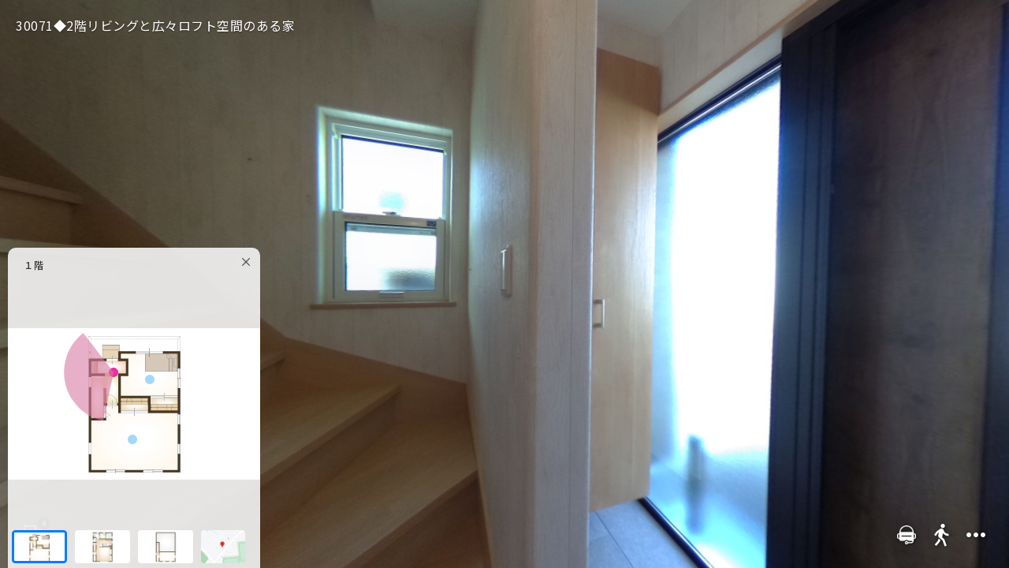

--- FILE ---
content_type: text/html; charset=utf-8
request_url: https://x.zenkei.biz/03o4bMngaSizkYWs1
body_size: 562041
content:
<!DOCTYPE html>
<html>
<head><script>
	var url = new String(window.location);
	var urlLowered = url.toLowerCase();
	var userAgentLowered = window.navigator.userAgent.toLowerCase();
	if ((urlLowered.indexOf('tt=') == -1) && (userAgentLowered.indexOf('macintosh') > -1) && ('ontouchend' in document)) {
		if (url.indexOf('?') > -1) {
			window.location.href = url + '&tt=2';
		}
		else {
			window.location.href = url + '?tt=2';
		}
	}
</script><script>window.xJson = {"aa":658361,"ab":"30071◆2階リビングと広々ロフト空間のある家","ac":"","ad":37.489644444444451,"ae":139.9370638888889,"af":999999.999,"ti":27159164,"ma":"https://monitoring.zenkei.biz/31259/traffics/27159164/activities","co":null,"ag":-1,"ah":-1,"ai":null,"aj":"","ak":"https://x.zenkei.biz/GetLocationImages.aspx?teamId=31259&latitude=37.4896444444445&longitude=139.937063888889","al":"https://x.zenkei.biz/GetXs.aspx?xId=658361&teamId=31259&latitude=37.4896444444445&longitude=139.937063888889","am":null,"an":"https://x.zenkei.biz/DisplayPrint.aspx?teamId=31259&xId=658361","ao":null,"ap":null,"aq":null,"ar":null,"as":null,"de":null,"el":[{"aa":3136252,"ab":0,"ac":"１階","ad":3018104,"ae":0,"af":{"id":3018104,"name":null,"format":"jpg","lensId":-1,"storageUrl":"https://zenkeix.blob.core.windows.net/images/3018104/","maxCubicLevel":-1,"maxCubicSize":-1,"width":2000,"height":1200,"maxNormalLevel":2,"latitude":0.0,"longitude":0.0,"hasObjects":false,"maxCalibratedNormalLevel":-1,"layoutStatus":-1,"class":-1},"pr":[{"aa":"order","ab":1}]},{"aa":3136253,"ab":0,"ac":"２階","ad":3018105,"ae":0,"af":{"id":3018105,"name":null,"format":"jpg","lensId":-1,"storageUrl":"https://zenkeix.blob.core.windows.net/images/3018105/","maxCubicLevel":-1,"maxCubicSize":-1,"width":2000,"height":1200,"maxNormalLevel":2,"latitude":0.0,"longitude":0.0,"hasObjects":false,"maxCalibratedNormalLevel":-1,"layoutStatus":-1,"class":-1},"pr":[{"aa":"order","ab":2}]},{"aa":3136254,"ab":0,"ac":"３階","ad":3018106,"ae":0,"af":{"id":3018106,"name":null,"format":"jpg","lensId":-1,"storageUrl":"https://zenkeix.blob.core.windows.net/images/3018106/","maxCubicLevel":-1,"maxCubicSize":-1,"width":2000,"height":1200,"maxNormalLevel":2,"latitude":0.0,"longitude":0.0,"hasObjects":false,"maxCalibratedNormalLevel":-1,"layoutStatus":-1,"class":-1},"pr":[{"aa":"order","ab":3}]},{"aa":3136256,"ab":1,"ac":"1F洋室1","ad":3018095,"ae":0,"af":{"id":3018095,"name":null,"format":"jpg","lensId":0,"storageUrl":"https://zenkeix.blob.core.windows.net/images/3018095/","maxCubicLevel":3,"maxCubicSize":1358,"width":5376,"height":2688,"maxNormalLevel":4,"latitude":0.0,"longitude":0.0,"hasObjects":true,"maxCalibratedNormalLevel":-1,"layoutStatus":-1,"class":9},"pr":[{"aa":"autoPan","ab":1}]},{"aa":3136257,"ab":1,"ac":"1F洋室2","ad":3018092,"ae":0,"af":{"id":3018092,"name":null,"format":"jpg","lensId":0,"storageUrl":"https://zenkeix.blob.core.windows.net/images/3018092/","maxCubicLevel":3,"maxCubicSize":1358,"width":5376,"height":2688,"maxNormalLevel":4,"latitude":0.0,"longitude":0.0,"hasObjects":true,"maxCalibratedNormalLevel":-1,"layoutStatus":-1,"class":9},"pr":[{"aa":"autoPan","ab":1}]},{"aa":3136259,"ab":1,"ac":"2Fリビング","ad":3018096,"ae":0,"af":{"id":3018096,"name":null,"format":"jpg","lensId":0,"storageUrl":"https://zenkeix.blob.core.windows.net/images/3018096/","maxCubicLevel":3,"maxCubicSize":1358,"width":5376,"height":2688,"maxNormalLevel":4,"latitude":0.0,"longitude":0.0,"hasObjects":true,"maxCalibratedNormalLevel":-1,"layoutStatus":-1,"class":9},"pr":[{"aa":"autoPan","ab":1}]},{"aa":3136260,"ab":1,"ac":"バスルーム","ad":3018097,"ae":0,"af":{"id":3018097,"name":null,"format":"jpg","lensId":0,"storageUrl":"https://zenkeix.blob.core.windows.net/images/3018097/","maxCubicLevel":3,"maxCubicSize":1358,"width":5376,"height":2688,"maxNormalLevel":4,"latitude":0.0,"longitude":0.0,"hasObjects":true,"maxCalibratedNormalLevel":-1,"layoutStatus":-1,"class":4},"pr":[{"aa":"autoPan","ab":1}]},{"aa":3136261,"ab":1,"ac":"脱衣所","ad":3018098,"ae":0,"af":{"id":3018098,"name":null,"format":"jpg","lensId":0,"storageUrl":"https://zenkeix.blob.core.windows.net/images/3018098/","maxCubicLevel":3,"maxCubicSize":1358,"width":5376,"height":2688,"maxNormalLevel":4,"latitude":0.0,"longitude":0.0,"hasObjects":true,"maxCalibratedNormalLevel":-1,"layoutStatus":-1,"class":1},"pr":[{"aa":"autoPan","ab":1}]},{"aa":3136262,"ab":1,"ac":"洗面所","ad":3018099,"ae":0,"af":{"id":3018099,"name":null,"format":"jpg","lensId":0,"storageUrl":"https://zenkeix.blob.core.windows.net/images/3018099/","maxCubicLevel":3,"maxCubicSize":1358,"width":5376,"height":2688,"maxNormalLevel":4,"latitude":0.0,"longitude":0.0,"hasObjects":true,"maxCalibratedNormalLevel":-1,"layoutStatus":-1,"class":5},"pr":[{"aa":"autoPan","ab":1}]},{"aa":3136263,"ab":1,"ac":"トイレ","ad":3018100,"ae":0,"af":{"id":3018100,"name":null,"format":"jpg","lensId":0,"storageUrl":"https://zenkeix.blob.core.windows.net/images/3018100/","maxCubicLevel":3,"maxCubicSize":1358,"width":5376,"height":2688,"maxNormalLevel":4,"latitude":0.0,"longitude":0.0,"hasObjects":true,"maxCalibratedNormalLevel":-1,"layoutStatus":-1,"class":6},"pr":[{"aa":"autoPan","ab":1}]},{"aa":3136264,"ab":1,"ac":"キッチン","ad":3018101,"ae":0,"af":{"id":3018101,"name":null,"format":"jpg","lensId":0,"storageUrl":"https://zenkeix.blob.core.windows.net/images/3018101/","maxCubicLevel":3,"maxCubicSize":1358,"width":5376,"height":2688,"maxNormalLevel":4,"latitude":0.0,"longitude":0.0,"hasObjects":true,"maxCalibratedNormalLevel":-1,"layoutStatus":-1,"class":5},"pr":[{"aa":"autoPan","ab":1}]},{"aa":3136265,"ab":1,"ac":"3Fロフト","ad":3018102,"ae":0,"af":{"id":3018102,"name":null,"format":"jpg","lensId":0,"storageUrl":"https://zenkeix.blob.core.windows.net/images/3018102/","maxCubicLevel":3,"maxCubicSize":1358,"width":5376,"height":2688,"maxNormalLevel":4,"latitude":0.0,"longitude":0.0,"hasObjects":true,"maxCalibratedNormalLevel":-1,"layoutStatus":-1,"class":9},"pr":[{"aa":"autoPan","ab":1}]},{"aa":3136267,"ab":1,"ac":"玄関","ad":3021101,"ae":0,"af":{"id":3021101,"name":null,"format":"jpg","lensId":0,"storageUrl":"https://zenkeix.blob.core.windows.net/images/3021101/","maxCubicLevel":3,"maxCubicSize":1358,"width":5376,"height":2688,"maxNormalLevel":4,"latitude":0.0,"longitude":0.0,"hasObjects":true,"maxCalibratedNormalLevel":-1,"layoutStatus":-1,"class":2},"pr":[{"aa":"autoPan","ab":1}]}],"ln":[{"aa":3136252,"ab":3136256,"pr":[{"aa":"order","ab":2},{"aa":"x","ab":0.4942477},{"aa":"y","ab":0.7353269},{"aa":"cameraOriginDirection","ab":0.0},{"aa":"yaw","ab":0.4847273},{"aa":"pitch","ab":-0.0333223},{"aa":"fov","ab":2.268928}]},{"aa":3136252,"ab":3136257,"pr":[{"aa":"order","ab":3},{"aa":"x","ab":0.5621328},{"aa":"y","ab":0.3393304},{"aa":"cameraOriginDirection","ab":1.715598},{"aa":"yaw","ab":5.528728},{"aa":"pitch","ab":0.07533474},{"aa":"fov","ab":2.268928}]},{"aa":3136252,"ab":3136267,"pr":[{"aa":"order","ab":1},{"aa":"x","ab":0.4185297},{"aa":"y","ab":0.2914627},{"aa":"cameraOriginDirection","ab":2.624618},{"aa":"yaw","ab":2.132483},{"aa":"pitch","ab":-0.0324756},{"aa":"fov","ab":2.268928}]},{"aa":3136253,"ab":3136259,"pr":[{"aa":"order","ab":1},{"aa":"x","ab":0.5125245},{"aa":"y","ab":0.7266237},{"aa":"cameraOriginDirection","ab":3.110369},{"aa":"yaw","ab":3.121636},{"aa":"pitch","ab":-0.04591592},{"aa":"fov","ab":2.219563}]},{"aa":3136253,"ab":3136260,"pr":[{"aa":"order","ab":6},{"aa":"x","ab":0.6151273},{"aa":"y","ab":0.165266},{"aa":"cameraOriginDirection","ab":3.048164},{"aa":"yaw","ab":3.216191},{"aa":"pitch","ab":-0.01704751},{"aa":"fov","ab":2.066861}]},{"aa":3136253,"ab":3136261,"pr":[{"aa":"order","ab":5},{"aa":"x","ab":0.495798},{"aa":"y","ab":0.165266},{"aa":"cameraOriginDirection","ab":0.0},{"aa":"yaw","ab":1.635092},{"aa":"pitch","ab":-0.01628411},{"aa":"fov","ab":2.268928}]},{"aa":3136253,"ab":3136262,"pr":[{"aa":"order","ab":4},{"aa":"x","ab":0.3869125},{"aa":"y","ab":0.1173983},{"aa":"cameraOriginDirection","ab":0.3481784},{"aa":"yaw","ab":2.840593},{"aa":"pitch","ab":-0.03450477},{"aa":"fov","ab":1.9376}]},{"aa":3136253,"ab":3136263,"pr":[{"aa":"order","ab":3},{"aa":"x","ab":0.3590078},{"aa":"y","ab":0.3132207},{"aa":"cameraOriginDirection","ab":0.0},{"aa":"yaw","ab":6.158254},{"aa":"pitch","ab":-0.3476144},{"aa":"fov","ab":2.268928}]},{"aa":3136253,"ab":3136264,"pr":[{"aa":"order","ab":2},{"aa":"x","ab":0.5425506},{"aa":"y","ab":0.3567368},{"aa":"cameraOriginDirection","ab":2.975587},{"aa":"yaw","ab":0.0815277},{"aa":"pitch","ab":0.01207852},{"aa":"fov","ab":2.268928}]},{"aa":3136254,"ab":3136265,"pr":[{"aa":"order","ab":1},{"aa":"x","ab":0.5255793},{"aa":"y","ab":0.7962494},{"aa":"cameraOriginDirection","ab":3.365731},{"aa":"yaw","ab":4.556312},{"aa":"pitch","ab":-0.06520153},{"aa":"fov","ab":2.268928}]},{"aa":3136256,"ab":3136257,"pr":null},{"aa":3136259,"ab":3136264,"pr":null},{"aa":3136261,"ab":3136260,"pr":null},{"aa":3136262,"ab":3136261,"pr":null},{"aa":3136263,"ab":3136262,"pr":null},{"aa":3136264,"ab":3136263,"pr":null},{"aa":3136267,"ab":3136256,"pr":null}],"zz":false};</script>
<meta charset="utf-8" />
<meta name="viewport" content="width=device-width,initial-scale=1.0, maximum-scale=1.0,user-scalable=no">
<meta name="description" content="30071◆2階リビングと広々ロフト空間のある家をVRで見られます。">
<meta name="keywords" content="">
<title>『30071◆2階リビングと広々ロフト空間のある家』をVRで見る</title>
<meta property="og:title" content="『30071◆2階リビングと広々ロフト空間のある家』をVRで見る">
<meta property="og:image" content="https://zenkeix.blob.core.windows.net/images/3021101/thumbs/2/thumb.jpg">
<meta property="og:type" content="website">
<link rel="stylesheet" href="https://zenkeix-mss.azureedge.net/pas/4.2.3/a.min.css?t=20251118" type="text/css" />
<script defer src="https://maps.googleapis.com/maps/api/js?key=AIzaSyBZa92oWgmWl5vMDltymInatE-gvrfRw38&libraries=geometry,places&callback=googlemapsCallback"></script>
<script defer src="https://zenkeix-mss.azureedge.net/pas/4.2.3/a.min.js?t=20251118" crossorigin="anonymous"></script>
<style>
    html {
        height: 100%;
    }

    body {
        height: 100%;
        margin: 0px;
        padding: 0px;
    }

    .x {
        position: relative;
        overflow: hidden;
        width: 100%;
        height: 100%;
        background-color: #ddd;
        -moz-user-select: none;
        -webkit-user-select: none;
        user-select: none;
    }

    #scene-viewer-container {
        position: relative;
        width: 100%;
        height: 100%;
    }

    .sceneViewer {
        position: absolute;
        left: 0;
        top: 0;
        width: 100%;
        height: 100%;
    }

    .dialogPane {
        position: absolute;
        right: 10px;
        bottom: 0;
        width: 320px;
        height: calc(100% - 64px);
        border-radius: 10px 10px 0 0;
        background-color: #efefefee;
        overflow: hidden;
    }

    .dialogPane .pane-header {
        position: absolute;
        width: 100%;
        height: 44px;
    }

    .dialogPane .pane-header-title-wrapper {
        width: 100%;
        height: 100%;
        display: flex;
        justify-content: center;
    }

    .dialogPane .pane-header-title {
        font-size: 13px;
        line-height: 44px;
        text-align: center;
        font-weight: 700;
    }

    .dialogPane .pane-body {
        position: absolute;
        width: 100%;
        height: calc(100% - 44px);
        top: 44px;
    }

    .dialogPane .pane-body-section-container {
        padding: 0 20px;
    }

    .dialogPane .pane-body-section {
        margin: 0 0 10px 0;
    }

    #floorplan-pane {
        position: absolute;
        bottom: 0px;
        left: 10px;
        width: 320px;
        height: 406px;
        background-color: #efefefee;
        border-radius: 10px 10px 0 0;
        overflow: hidden;
    }

    #floorplan-pane-header {
        position: relative;
        width: 100%;
        height: 44px;
    }

    #floorplan-pane-header .floorplanTitle {
        position: relative;
        line-height: 44px;
        font-size: 12px;
        font-weight: 500;
        padding: 0 30px 0 20px;
        overflow: hidden;
        text-overflow: ellipsis;
        white-space: nowrap;
    }

    .floorplanCanvas {
        position: relative;
        width: 100%;
        height: calc(100% - 44px - 54px);
    }

    .floorplanCanvas .sceneIcon {
        width: 12px;
        height: 12px;
        margin-left: -6px;
        margin-top: -6px;
        background-color: #1d9bf0;
        border-radius: 6px;
        opacity: 0.4;
    }

    .floorplanCanvas .sceneIcon:has(.guide-vr-icon) {
        opacity: 1.0;
    }

    .floorplanCanvas .sceneIcon.clickable:hover {
        opacity: 1.0;
    }

    .floorplanCanvas .sceneIcon.selected {
        background-color: #ea2ca1;
        opacity: 1.0;
    }

    .floorplanList {
        position: relative;
        display: flex;
        width: 100%;
        height: 54px;
        overflow-x: scroll;
        overflow-y: hidden;
        -webkit-overflow-scrolling: touch;
    }

    .floorplanListItem {
        position: relative;
        height: 42px;
        min-width: 56px;
        margin: 6px 5px;
        background-color: #ffffff;
        -webkit-tap-highlight-color: transparent;
        display: flex;
        justify-content: center;
        overflow: hidden;
        border-radius: 4px;
    }

    .floorplanListItem .floorplan-thumbnail-wrapper {
        height: 100%;
    }

    .floorplanListItem .z-floorplan-thumbnail {
        width: auto;
        height: 100%;
    }

    .floorplanListItem .floorplan-list-item-cover {
        position: absolute;
        top: 0;
        left: 0;
        width: calc(100% - 6px);
        height: calc(100% - 6px);
        border: 3px solid #027ff6;
        border-radius: 4px;
        display: none;
    }

    .floorplanListItem.selected .floorplan-list-item-cover,
    .floorplanListItem:hover .floorplan-list-item-cover {
        display: block;
    }

    #sceneLoading {
        position: absolute;
        width: 100%;
        height: 100%;
        background-image: url('[data-uri]');
        background-position: center center;
        background-repeat: no-repeat;
        background-size: 64px 64px;
    }

    #floorplanLoading {
        position: absolute;
        top: 0px;
        width: 100%;
        height: 100%;
        background-image: url('[data-uri]');
        background-position: center center;
        background-repeat: no-repeat;
        background-size: 10% auto;
    }

    #popup-text-pane {
        position: absolute;
        width: 420px;
        height: 240px;
        top: 50%;
        left: 50%;
        margin-top: -120px;
        margin-left: -210px;
        background-color: rgba(0, 0, 0, 0.9);
        border-radius: 5px;
        z-index: 1;
    }

    #popup-text-pane-switch {
        background-image: url('[data-uri]');
        background-size: 36px 36px;
        background-repeat: no-repeat;
        background-position: center center;
        position: absolute;
        right: 0px;
        width: 44px;
        height: 44px;
    }

    #popup-text-pane-header {
        position: relative;
        width: 100%;
        height: 44px;
    }

    #popup-text-pane-body {
        position: relative;
        width: 100%;
        height: calc(100% - 44px);
    }

    #popup-text1 {
        overflow: hidden scroll;
        padding: 0 0 0 10px;
        height: 100%;
    }

    #popup-text1 p {
        font-size: 18px;
        color: #ffffff;
        text-align: center;
        line-height: 28px;
        margin: 5px 0;
    }

    #popup-text1 a {
        color: #4c7ee9;
    }

    #main-switch-container {
        position: absolute;
        left: 20px;
        bottom: 20px;
        width: calc(100% - 40px);
        display: flex;
        pointer-events: none;
    }

    #main-switch-container .main-switch-list {
        display: flex;
        pointer-events: auto;
    }

    #main-switch-container .main-switch-list.right-side {
        position: absolute;
        right: 0;
        bottom: 0;
    }

    .floorplan-pane-switch .switch-icon,
    .x[data-floorplan-role="map"] .floorplan-pane-switch .switch-icon {
        background-image: url('[data-uri]');
    }

    .x[data-floorplan-role="floorplan"] .floorplan-pane-switch .switch-icon {
        background-image: url('[data-uri]');
    }

    .floorplan-pane-switch .z-floorplan-count {
        position: absolute;
        top: 0;
        right: 0;
        width: 16px;
        height: 16px;
        border-radius: 8px;
        font-size: 10px;
        color: #ffffff;
        background-color: #000000aa;
        line-height: 14px;
        text-align: center;
        font-weight: 500;
    }

    .contact-pane-switch.enabled.menu-item {
        display: none;
    }

    .contact-pane-switch .switch-icon,
    .contact-pane-switch .round-switch {
        background-image: url('[data-uri]');
    }

    #spec-pane {
        outline: 0;
        font-size: 14px;
        line-height: 1.42857143;
        color: #333333;
        -moz-user-select: text;
        -webkit-user-select: text;
        user-select: text;
    }

    #specDialog {
        width: 100%;
        height: 100%;
    }

    #specDialog .modal-dialog {
        height: 100%;
    }

    #specDialog .modal-content {
        height: 100%;
        border-radius: 0;
    }

    #specDialog input,
    button,
    select,
    textarea {
        font-family: inherit;
        font-size: inherit;
        line-height: inherit;
    }

    #specDialog button,
    html input[type="button"],
    input[type="reset"],
    input[type="submit"] {
        -webkit-appearance: button;
        appearance: button;
        cursor: pointer;
    }

    #specDialog button,
    select {
        text-transform: none;
    }

    #specDialog button {
        overflow: visible;
    }

    #specDialog button,
    input,
    optgroup,
    select,
    textarea {
        color: inherit;
        font: inherit;
        margin: 0;
        width: 105px;
    }

    #specDialog .pane-body {
        overflow-y: auto;
        -webkit-overflow-scrolling: touch;
        padding: 10px;
        width: auto;
        height: calc(100% - 64px);
    }

    #specDialog table {
        border-top: 1px solid #ccc;
        border-left: 1px solid #ccc;
        background-color: transparent;
        border-collapse: collapse;
        border-spacing: 0;
    }

    #specDialog tbody {
        display: table-row-group;
        vertical-align: middle;
        border-color: inherit;
    }

    #specDialog table {
        border-collapse: collapse;
        border-spacing: 0;
    }

    #specDialog table .section {
        padding: 12px;
        font-weight: 700;
        text-align: center;
        background-color: #999;
        color: #fff;
    }

    .specTable {
        background-color: transparent;
        border-collapse: collapse;
        border-spacing: 0;
    }

    .specTable tbody {
        display: table-row-group;
        vertical-align: middle;
        border-color: inherit;
    }

    .specTable .section td {
        padding: 12px;
        font-weight: 500;
        text-align: center;
        background-color: #bbbbbbdd;
        color: #ffffff;
    }

    .specTable td {
        border: 1px solid #eeeeee;
        background-color: #ffffff;
        padding: 10px 5px;
        text-align: center;
        font-size: 12px;
    }

    .specTable td.name {
        width: 20%;
        background-color: #ccccccdd;
    }

    .specTable td.value {
        width: 30%;
        background-color: #ffffffdd;
    }

    .spec-pane-label {
        font-size: 12px;
        font-weight: 500;
        line-height: 20px;
        margin: 20px 0 10px;
        border-bottom: 1px solid #032250;
        border-left: 5px solid #032250;
        padding: 0 0 4px 8px;
    }

    #spec-pane .xTitle {
        margin: 10px 0 0 0;
        font-size: 14px;
        line-height: 18px;
    }

    #spec-pane .xDescription {
        font-size: 14px;
    }

    #spec-pane .xDescription p {
        line-height: 24px;
        margin: 0 5px;
    }

    .spec-pane-switch .switch-icon {
        background-image: url('[data-uri]');
    }

    #share-pane-switch .round-switch {
        background-image: url('[data-uri]');
    }

    #share-pane {
        height: 240px;
    }

    .share-button-container {
        width: 100%;
        display: flex;
        flex-direction: row;
        justify-content: center;
        margin: 0 0 10px;
    }

    .share-button {
        width: 72px;
        -webkit-tap-highlight-color: rgba(0, 0, 0, 0);
    }

    .share-button-icon {
        width: 44px;
        height: 44px;
        border-radius: 22px;
        margin: 20px auto 0;
        background-size: 24px;
        background-position: center center;
        background-repeat: no-repeat;
        background-color: rgba(0, 0, 0, 0.8);
        cursor: pointer;
    }

    .share-button[data-share-type="mail"] .share-button-icon {
        background-color: #005eb3;
        background-image: url('[data-uri]');
    }

    .share-button[data-share-type="twitter"] .share-button-icon {
        background-color: #1da1f2;
        background-image: url('[data-uri]');
    }

    .share-button[data-share-type="facebook"] .share-button-icon {
        background-color: #4267b2;
        background-image: url('[data-uri]');
    }

    .share-button[data-share-type="print"].disabled {
        display: none;
    }

    .share-button[data-share-type="print"] .share-button-icon {
        background-image: url('data:image/svg+xml;utf8,<svg enable-background="new 0 0 24 24" height="512" viewBox="0 0 24 24" width="512" xmlns="http://www.w3.org/2000/svg"><path style="fill: %23ffffff;" d="m21.5 18h-3c-.276 0-.5-.224-.5-.5s.224-.5.5-.5h3c.827 0 1.5-.673 1.5-1.5v-7c0-.827-.673-1.5-1.5-1.5h-19c-.827 0-1.5.673-1.5 1.5v7c0 .827.673 1.5 1.5 1.5h3c.276 0 .5.224.5.5s-.224.5-.5.5h-3c-1.379 0-2.5-1.122-2.5-2.5v-7c0-1.378 1.121-2.5 2.5-2.5h19c1.379 0 2.5 1.122 2.5 2.5v7c0 1.378-1.121 2.5-2.5 2.5z"/><path style="fill: %23ffffff;" d="m14.5 21h-6c-.276 0-.5-.224-.5-.5s.224-.5.5-.5h6c.276 0 .5.224.5.5s-.224.5-.5.5z"/><path style="fill: %23ffffff;" d="m14.5 19h-6c-.276 0-.5-.224-.5-.5s.224-.5.5-.5h6c.276 0 .5.224.5.5s-.224.5-.5.5z"/><path style="fill: %23ffffff;" d="m10.5 17h-2c-.276 0-.5-.224-.5-.5s.224-.5.5-.5h2c.276 0 .5.224.5.5s-.224.5-.5.5z"/><path style="fill: %23ffffff;" d="m18.5 7c-.276 0-.5-.224-.5-.5v-4c0-.827-.673-1.5-1.5-1.5h-9c-.827 0-1.5.673-1.5 1.5v4c0 .276-.224.5-.5.5s-.5-.224-.5-.5v-4c0-1.378 1.121-2.5 2.5-2.5h9c1.379 0 2.5 1.122 2.5 2.5v4c0 .276-.224.5-.5.5z"/><path style="fill: %23ffffff;" d="m16.5 24h-9c-1.379 0-2.5-1.122-2.5-2.5v-8c0-.276.224-.5.5-.5h13c.276 0 .5.224.5.5v8c0 1.378-1.121 2.5-2.5 2.5zm-10.5-10v7.5c0 .827.673 1.5 1.5 1.5h9c.827 0 1.5-.673 1.5-1.5v-7.5z"/></svg>');
    }

    .share-button-label {
        font-size: 12px;
        color: #333333;
        line-height: 20px;
        text-align: center;
        font-weight: 500;
    }

    #qrcode {
        position: relative;
        width: 64px;
        height: 64px;
        margin: 0 auto;
    }

    #qrcode img {
        width: 100%;
        height: auto;
    }

    #text-annotation-switch.on .switch-icon {
        background-image: url('[data-uri]');
    }

    #text-annotation-switch.off .switch-icon {
        background-image: url('[data-uri]');
    }

    .z-bookmark-switch .switch-icon,
    .z-bookmark-switch .round-switch {
        background-image: url('[data-uri]');
    }

    .z-bookmark-switch.on .switch-icon,
    .z-bookmark-switch.on .round-switch {
        background-image: url('[data-uri]');
    }

    #bookmark-list-pane-switch .round-switch {
        background-image: url('[data-uri]');
    }

    #bookmark-list-pane .pane-header-title {
        display: flex;
        justify-content: center;
    }

    #bookmark-list {
        position: absolute;
        top: 0;
        width: 100%;
        height: 100%;
        overflow-y: scroll;
        -webkit-overflow-scrolling: touch;
        transition: opacity 0.5s ease-out;
    }

    #bookmark-list[data-item-count="0"] {
        opacity: 0;
    }

    #bookmark-help {
        position: absolute;
        top: 40px;
        width: 100%;
        display: flex;
        flex-direction: column;
    }

    #bookmark-list:not([data-item-count="0"])+#bookmark-help {
        display: none;
    }

    #bookmark-help-title {
        font-size: 14px;
        text-align: center;
        line-height: 32px;
        width: 100%;
        color: #505050;
    }

    #bookmark-help-steps {
        position: relative;
        display: flex;
        flex-direction: column;
    }

    .bookmark-step {
        position: relative;
        display: flex;
        height: 108px;
        margin: 10px 10px 0 10px;
        overflow: hidden;
        border-bottom: 2px solid #e7e7e7;
    }

    .bookmark-step-image {
        width: 96px;
        height: 108px;
        background-size: 72px;
        background-repeat: no-repeat;
        background-position: center;
    }

    #bookmark-help-step1 .bookmark-step-image {
        background-image: url('[data-uri]');
    }

    #bookmark-help-step2 .bookmark-step-image {
        background-image: url('[data-uri]');
    }

    .bookmark-step-message {
        color: #505050;
        font-size: 16px;
        margin: auto 10px;
        width: calc(100% - 96px);
    }

    .z-bookmark-item {
        position: relative;
        margin: 10px 5px 0 5px;
        overflow: hidden;
        border-radius: 5px;
        background-color: #ffffff44;
    }

    .z-bookmark-item.selected {
        background-color: #ffffffdd;
    }

    .z-bookmark-item.enabled {
        cursor: pointer;
    }

    .z-bookmark-item.enabled:hover {
        background-color: #ffffffdd;
    }

    .z-bookmark-item:last-child {
        margin: 10px 5px;
    }

    .z-bookmark-item:first-child {
        margin: 10px 5px;
    }

    .z-bookmark-item-title {
        position: relative;
        font-size: 14px;
        font-weight: 700;
        padding: 5px 0;
    }

    .z-bookmark-item-bookmark-switch {
        position: absolute;
        top: 0px;
        right: 5px;
        width: 32px;
        height: 32px;
        background-size: 24px;
        background-repeat: no-repeat;
        background-position: center;
        background-image: url('[data-uri]');
        cursor: pointer;
    }

    .z-bookmark-item.selected .z-bookmark-item-bookmark-switch {
        pointer-events: auto;
    }

    .bookmark-item-thumbnail-wrapper {
        display: flex;
        align-items: center;
    }

    .z-bookmark-item-thumbnail {
        position: relative;
        width: 128px;
        height: 96px;
        border-radius: 2px;
        overflow: hidden;
    }

    .z-bookmark-item-thumbnail .thumbnail-no-image {
        position: absolute;
        display: none;
        top: 0;
        left: 0;
        width: 100%;
        height: 100%;
        background-color: #bcb4ac;
        color: #ffffff;
        font-size: 12px;
        text-align: center;
        line-height: 96px;
    }

    .z-bookmark-item-thumbnail img {
        position: absolute;
        display: none;
        top: 0;
        left: 0;
        width: 100%;
        height: auto;
    }

    .z-bookmark-item-thumbnail.enabled img {
        display: block;
    }

    .z-bookmark-item-thumbnail.disabled .thumbnail-no-image {
        display: block;
    }

    .bookmark-item-details {
        width: calc(100% - 128px);
    }

    .bookmark-item-wrapper {
        position: relative;
        display: flex;
        flex-direction: column;
        padding: 10px;
    }

    .bookmark-item-details .bookmark-item-label {
        margin-right: 5px;
        color: #444;
    }

    .z-bookmark-item-rent {
        font-size: 14px;
        font-weight: 700;
        text-align: right;
    }

    .bookmark-item-maintenance-wrapper {
        display: flex;
        font-size: 12px;
        justify-content: flex-end;
        margin: 0 0 10px 0;
    }

    .z-bookmark-item-price {
        font-size: 14px;
        font-weight: 700;
        text-align: right;
        margin: 0 0 10px 0;
    }

    .bookmark-item-detail-wrapper {
        display: flex;
        font-size: 12px;
        margin: 0 0 0 10px;
    }

    .z-bookmark-item[data-bookmark-category="sale"] .rent,
    .z-bookmark-item[data-bookmark-category="sale"] .deposit,
    .z-bookmark-item[data-bookmark-category="sale"] .reward,
    .z-bookmark-item[data-bookmark-category="sale"] .maintenance {
        display: none;
    }

    .z-bookmark-item[data-bookmark-category="sale"]:not([data-bookmark-category-id="156"]) .land-area {
        display: none;
    }

    .z-bookmark-item[data-bookmark-category="sale"][data-bookmark-category-id="156"] .buildingage,
    .z-bookmark-item[data-bookmark-category="sale"][data-bookmark-category-id="156"] .occupied-area,
    .z-bookmark-item[data-bookmark-category="sale"][data-bookmark-category-id="156"] .layout {
        display: none;
    }

    .z-bookmark-item[data-bookmark-category="rent"] .price,
    .z-bookmark-item[data-bookmark-category="rent"] .occupied-area,
    .z-bookmark-item[data-bookmark-category="rent"] .land-area {
        display: none;
    }

    #around-x-list-pane-switch {
        display: none;
    }

    #around-x-list-pane-switch.enabled {
        display: block;
    }

    #around-x-list-pane-switch .round-switch {
        background-image: url('[data-uri]');
    }

    #around-x-list {
        position: absolute;
        top: 0;
        width: 100%;
        height: 100%;
        overflow-y: scroll;
        -webkit-overflow-scrolling: touch;
    }

    .z-around-x-item {
        position: relative;
        margin: 10px 5px 0 5px;
        overflow: hidden;
        border-radius: 5px;
        background-color: #ffffff44;
    }

    .z-around-x-item.selected {
        background-color: #ffffffdd;
    }

    .z-around-x-item.enabled {
        cursor: pointer;
    }

    .z-around-x-item.enabled:hover {
        background-color: #ffffffdd;
    }

    #around-x-list .z-around-x-item:last-child {
        margin: 10px 5px;
    }

    #around-x-list .z-around-x-item:first-child {
        margin: 10px 5px;
    }

    #around-x-list .x-item-wrapper {
        position: relative;
        display: flex;
        flex-direction: column;
        padding: 10px;
    }

    #around-x-list .z-around-x-item-title {
        position: relative;
        font-size: 14px;
        font-weight: 700;
        padding: 5px 0;
    }

    #around-x-list .x-item-thumbnail-wrapper {
        display: flex;
        align-items: center;
    }

    #around-x-list .z-around-x-item-thumbnail {
        position: relative;
        width: 128px;
        height: 96px;
        border-radius: 2px;
        overflow: hidden;
    }

    #around-x-list .z-around-x-item-thumbnail .thumbnail-no-image {
        position: absolute;
        display: none;
        top: 0;
        left: 0;
        width: 100%;
        height: 100%;
        background-color: #bcb4ac;
        color: #ffffff;
        font-size: 12px;
        text-align: center;
        line-height: 96px;
    }

    #around-x-list .z-around-x-item-thumbnail img {
        position: absolute;
        display: none;
        top: 0;
        left: 0;
        width: 100%;
        height: auto;
    }

    #around-x-list .z-around-x-item-thumbnail.enabled img {
        display: block;
    }

    #around-x-list .z-around-x-item-thumbnail.disabled .thumbnail-no-image {
        display: block;
    }

    #around-x-list .x-item-details {
        width: calc(100% - 128px);
    }

    #around-x-list .x-item-details .x-item-label {
        margin-right: 5px;
        color: #444;
    }

    #around-x-list .z-around-x-item-rent {
        font-size: 14px;
        font-weight: 700;
        text-align: right;
    }

    #around-x-list .z-around-x-item-rent.disabled {
        display: none;
    }

    #around-x-list .x-item-maintenance-wrapper {
        display: flex;
        font-size: 12px;
        justify-content: flex-end;
        margin: 0 0 10px 0;
    }

    #around-x-list .z-around-x-item-price {
        font-size: 14px;
        font-weight: 700;
        text-align: right;
        margin: 0 0 10px 0;
    }

    .z-around-x-item .x-item-detail-wrapper {
        display: flex;
        font-size: 12px;
        margin: 0 0 0 10px;
    }

    .z-around-x-item[data-x-category="sale"] .rent,
    .z-around-x-item[data-x-category="sale"] .deposit,
    .z-around-x-item[data-x-category="sale"] .reward,
    .z-around-x-item[data-x-category="sale"] .maintenance {
        display: none;
    }

    .z-around-x-item[data-x-category="rent"] .price,
    .z-around-x-item[data-x-category="rent"] .occupied-area {
        display: none;
    }

    .z-around-x-item[data-x-category="sale"]:not([data-x-category-id="156"]) .land-area {
        display: none;
    }

    .z-around-x-item[data-x-category="sale"][data-x-category-id="156"] .buildingage,
    .z-around-x-item[data-x-category="sale"][data-x-category-id="156"] .occupied-area,
    .z-around-x-item[data-x-category="sale"][data-x-category-id="156"] .layout {
        display: none;
    }

    .z-around-x-item[data-x-category="rent"] .price,
    .z-around-x-item[data-x-category="rent"] .occupied-area,
    .z-around-x-item[data-x-category="rent"] .land-area {
        display: none;
    }

    .version-wrapper {
        display: flex;
        justify-content: center;
        font-size: 12px;
        color: #333333;
        text-align: center;
        padding-bottom: 10px;
    }

    .z-version {
        float: right;
        font-size: 12px;
        color: #333333;
    }

    .z-version-multi-user {
        display: none;
        padding: 5px 0px 0px 0px;
        margin: 0 0 0 auto;
        font-size: 12px;
        color: #333333;
    }

    #scene-list-pane-switch .round-switch {
        background-image: url('[data-uri]');
    }

    .sceneList {
        position: relative;
        width: 100%;
        height: 100%;
        overflow: auto;
        -webkit-overflow-scrolling: touch;
    }

    .sceneListItem {
        position: relative;
        height: 56px;
        margin: 5px 5px 5px 10px;
        border-radius: 4px;
        background-color: #ffffff44;
        -webkit-tap-highlight-color: transparent;
        display: flex;
        overflow: hidden;
    }

    .sceneListItem .scene-thumbnail-wrapper {
        height: 100%;
    }

    .sceneListItem .sceneThumbnail {
        width: auto;
        height: 100%;
    }

    .sceneListItem p {
        font-size: 15px;
        margin-left: 10px;
        width: 120px;
        overflow: hidden;
        text-overflow: ellipsis;
        white-space: nowrap;
        float: left;
    }

    .sceneListItem .scene-title-wrapper {
        width: 100%;
        height: 100%;
        display: flex;
    }

    .sceneListItem .sceneTitle {
        margin: auto 10px;
        font-size: 12px;
        font-weight: 500;
    }

    .sceneListItem .scene-list-item-cover {
        position: absolute;
        top: 0;
        left: 0;
        width: calc(100% - 8px);
        height: calc(100% - 8px);
        border: 4px solid #027ff6;
        border-radius: 4px;
        display: none;
    }

    #scene-list-pane .sceneListItem .scene-list-item-cover {
        width: 8px;
        height: 100%;
        border: none;
        background-color: #027ff6;
    }

    .sceneListItem.selected .scene-list-item-cover,
    .sceneListItem:hover .scene-list-item-cover {
        display: block;
    }

    #popup-media-pane {
        display: flex;
        flex-direction: column;
        position: absolute;
        top: 50%;
        left: 50%;
        width: 720px;
        height: 640px;
        max-width: calc(100% - 32px);
        max-height: calc(100% - 32px);
        translate: -50% -50%;
        background-color: rgba(0, 0, 0, 0.5);
        border-radius: 5px;
        overflow: hidden;
        z-index: 1;
        scale: 0;
        transition: scale 0.5s;
        padding-bottom: 12px;
    }

    #popup-media-pane.z-pane-scale-show {
        scale: 1.0;
    }

    #popup-media-pane.z-pane-scale-hide {
        scale: 0.1;
    }

    #popup-media-pane #popup-media-pane-switch2 {
        position: absolute;
        top: 0;
        right: 0;
        width: 36px;
        height: 36px;
        background-image: url('[data-uri]');
        background-size: 12px;
        background-repeat: no-repeat;
        background-position: center center;
        z-index: 1;
    }

    #popup-media-pane .popupMediaTitle {
        margin: 12px 18px 0px 18px;
        font-size: 16px;
        font-weight: bold;
        color: #ffffff;
        box-sizing: border-box;
        overflow: hidden;
        text-overflow: ellipsis;
        white-space: nowrap;
    }

    #popup-media-pane .popupMediaDescription {
        max-height: 140px;
        line-height: 22px;
        margin: 6px 18px 0px 18px;
        font-size: 14px;
        color: #ffffff;
        box-sizing: border-box;
        overflow-y: auto;
    }

    #popup-media-pane .simpleStandardImage {
        width: calc(100% - 36px);
        flex: 1 1 1px;
        margin: 36px 18px 0px 18px;
    }

    #popup-media-pane .simpleStandardImage {
        position: relative !important;
    }

    #popup-media-pane iframe {
        width: calc(100% - 36px);
        flex: 1 1 1px;
        z-index: 1;
        margin: 36px 18px 0px 18px;
        background-color: #000000;
    }

    #popup-media-pane .popupMediaFooter {
        width: 100%;
        padding: 12px 18px 0px 18px;
        text-align: right;
        box-sizing: border-box;
    }

    #popup-media-pane .popupMediaFooter .popupMediaLink {
        display: inline-block;
        line-height: 36px;
        padding: 0px 44px 0px 20px;
        font-size: 14px;
        color: #ffffff;
        background-image: url('[data-uri]');
        background-size: 18px;
        background-repeat: no-repeat;
        background-position: right 16px center;
        background-color: rgba(0, 0, 0, 0.4);
        border-radius: 18px;
        cursor: pointer;
    }

    #popup-scene-description-wrapper {
        position: absolute;
        width: 100%;
        bottom: 0;
        background-color: rgba(0, 0, 0, 0.6);
    }

    .popupSceneDescription {
        padding: 10px 16px;
        font-size: 16px;
        line-height: 24px;
        color: #ffffff;
        box-sizing: border-box;
    }

    .popupSceneDescription.disabled {
        display: none;
    }

    #popup-media-pane[data-action-type="popupvideo"] .simpleStandardImage,
    #popup-media-pane[data-action-type="popupvideo"] .popupSceneDescription,
    #popup-media-pane[data-action-type="popupvideo"] .popupMediaFooter {
        display: none;
    }

    #popup-media-pane[data-action-type="popupscene"] iframe {
        display: none;
    }

    #popup-media-pane[data-action-type="popuptext"] {
        width: 480px;
        height: auto;
    }

    #popup-media-pane[data-action-type="popuptext"] .popupMediaDescription {
        display: block;
        max-height: none !important;
    }

    #popup-media-pane[data-action-type="popuptext"] .simpleStandardImage,
    #popup-media-pane[data-action-type="popuptext"] iframe {
        display: none;
    }

    #popup-media-pane[data-action-type="popuptext"] .popupMediaFooter {
        position: relative;
    }

    #popup-media-loading {
        position: absolute;
        top: 0px;
        width: 100%;
        height: 100%;
        background-image: url('[data-uri]');
        background-position: center center;
        background-repeat: no-repeat;
        background-size: 44px;
    }

    #contact-pane {
        display: flex;
        flex-flow: column;
        height: auto;
        max-height: calc(100% - 64px);
    }

    #contact-pane .pane-header {
        position: relative;
    }

    #contact-pane .pane-body {
        position: relative;
        overflow-y: auto;
        -webkit-overflow-scrolling: touch;
        width: auto;
        height: auto;
        top: auto;
        padding: 0 20px;
    }

    #companyName1 {
        font-size: 20px;
        line-height: 24px;
        display: -webkit-box;
        -webkit-box-orient: vertical;
        -webkit-line-clamp: 2;
    }

    #companyName1.disabled {
        display: none;
    }

    .contact-image-wrapper {
        display: flex;
        justify-content: center;
    }

    .contact-image-wrapper img {
        width: 100%;
    }

    .z-contact-image.disabled {
        display: none;
    }

    #contact-company-wrapper {
        margin: 20px 0;
    }

    #contact-company-image {
        width: 180px;
        height: auto;
    }

    #contact-person-wrapper {
        margin: 20px 0;
    }

    #contact-person-image {
        width: 220px;
        height: auto;
    }

    #contact-pane-name {
        position: relative;
        line-height: 24px;
        margin: 0 0 20px 0;
    }

    #contact-pane-name.disabled {
        display: none;
    }

    #contact-message-wrapper {
        margin: 0 0 20px;
    }

    #contact-pane-message {
        position: relative;
        -webkit-text-size-adjust: 100%;
        font-size: 14px;
    }

    #contact-pane-message.disabled {
        display: none;
    }

    #contact-pane-message p {
        margin: 0;
    }

    #managementNumberContainer1 {
        position: relative;
        display: flex;
    }

    #managementNumberContainer1.disabled {
        display: none;
    }

    #managementNumberTitle1 {
        height: 20px;
        line-height: 20px;
    }

    #managementNumber1 {
        height: 20px;
        line-height: 20px;
    }

    .contact-button {
        background-color: #333333;
        border-radius: 18px;
        display: flex;
        justify-content: center;
        margin: 10px 10px 0 10px;
        height: 36px;
    }

    .contact-button:hover {
        background-color: #444444;
    }

    .contact-button[data-contact-type="url"] {
        background-color: #d1d1d1;
    }

    .contact-button[data-contact-type="url"]:hover {
        background-color: #bbbbbb;
    }

    .contact-button.disabled {
        display: none;
    }

    .contact-icon {
        width: 36px;
        height: 36px;
        background-position: center center;
        background-repeat: no-repeat;
    }

    .contact-label {
        color: #ffffff;
        font-size: 14px;
        font-weight: 500;
        line-height: 36px;
    }

    .contact-button[data-contact-type="url"] .contact-label {
        color: #333333;
        line-height: 36px;
    }

    #phoneIcon1 {
        background-size: 18px;
        background-image: url('[data-uri]');
    }

    #formUrlIcon1 {
        background-size: 18px;
        background-image: url('[data-uri]');
    }

    #contact-method-container {
        display: flex;
        flex-direction: column;
    }

    #business-day-container {
        display: flex;
        flex-direction: column;
        margin: 5px 10px 10px;
        font-size: 12px;
        line-height: 18px;
        color: #536471;
    }

    #business-day-container .contactLink.disabled {
        display: none;
    }

    .business-day-item {
        display: flex;
        flex-direction: row;
    }

    .floorplanCanvas img {
        max-width: none;
    }

    .property-switch .switch-icon {
        background-image: url([data-uri]);
    }

    .x.fourD .property-switch {
        display: none;
    }

    .main-switch {
        position: relative;
        width: 44px;
        height: 44px;
        display: flex;
        justify-content: center;
        align-items: center;
    }

    .main-switch.disabled {
        display: none;
    }

    .main-switch:not(.disabled):hover {
        border-radius: 22px;
        background-color: #00000033;
    }

    .main-switch .switch-icon {
        width: 24px;
        height: 24px;
        background-size: 24px;
        background-repeat: no-repeat;
        background-position: center center;
        filter: drop-shadow(1px 1px 2px #000000aa);
    }

    .location-switch .switch-icon {
        width: 32px;
        height: 32px;
    }

    .location-switch .switch-icon {
        background-size: 32px 32px;
        background-image: url('[data-uri]');
    }

    .x.halfMap .location-switch {
        display: none;
    }

    #vr-container {
        position: absolute;
        width: 100%;
        height: 100%;
        overflow: hidden;
    }

    #x-title-wrapper {
        position: absolute;
        top: 20px;
        left: 20px;
        width: calc(100% - 40px);
        pointer-events: none;
    }

    #x-title-wrapper .xTitle {
        font-size: 16px;
        color: #ffffff;
        text-shadow: rgba(0, 0, 0, 0.4) 0px 1px 2px;
    }

    .close-pane-switch {
        position: absolute;
        top: 2px;
        right: 2px;
        width: 32px;
        height: 32px;
        background-size: 10px;
        background-image: url("[data-uri]");
        background-repeat: no-repeat;
        background-position: center;
    }

    .close-pane-switch:hover {
        border-radius: 16px;
        background-color: #ffffff55;
    }

    #digest-viewer-pane {
        position: absolute;
        background-color: rgba(0, 0, 0, 0.7);
        top: 0;
        width: 100%;
        height: 100%;
        display: none;
    }

    #digest-viewer-pane.enabled {
        display: block;
    }

    #digestImageList1 {
        position: absolute;
        display: none;
        top: 15%;
        left: 25%;
        height: 70%;
        width: 50%;
    }

    #digestImageList1.enabled {
        display: block;
    }

    #digest-descripition-wrapper {
        position: absolute;
        display: flex;
        justify-content: center;
        align-items: center;
        width: 100%;
        height: 100%;
    }

    #digest-description {
        max-width: 480px;
        max-height: 65%;
        display: none;
        color: #ffffff;
        font-size: 14px;
        line-height: 28px;
        overflow-x: hidden;
        overflow-y: auto;
    }

    #digest-description.enabled {
        display: block;
    }

    #digest-spec-list-wrapper {
        position: absolute;
        justify-content: center;
        align-items: center;
        width: 100%;
        height: 100%;
        display: none;
    }

    #digest-spec-list-wrapper.enabled {
        display: flex;
    }

    #digest-spec-items-wrapper {
        margin: 0 40px;
    }

    #digest-spec-list {
        display: flex;
        flex-direction: column;
        overflow: auto;
        max-width: 1000px;
        max-height: 65%;
    }

    #digest-spec-list .xTitle {
        font-size: 16px;
        border-bottom: 1px solid #cccccc;
        margin: 0 0 10px 0;
        font-weight: 500;
        padding: 5px 0;
    }

    #digest-x-title-wrapper {
        margin: 0 5px;
    }

    #digest-spec-list .digestSpecItem {
        width: 100%;
        color: white;
        display: none;
    }

    #digest-spec-list .digestSpecItem.enabled {
        display: flex;
    }

    #digest-spec-list .digestSpecItem .label {
        background-color: #536471cc;
        color: #ffffff;
        font-size: 12px;
        margin: 8px 0;
        width: 84px;
        height: 28px;
        line-height: 26px;
        white-space: nowrap;
        text-align: center;
    }

    #digest-spec-list .digestSpecItem .value {
        font-size: 14px;
        line-height: 44px;
        margin-left: 15px;
        font-weight: 500;
    }

    #digestImageLoading {
        position: absolute;
        width: 100%;
        height: 100%;
        background-image: url('[data-uri]');
        background-position: center center;
        background-repeat: no-repeat;
        background-size: 64px 64px;
    }

    #digest-viewer-pane-switch {
        position: absolute;
        bottom: 10%;
        right: 20%;
        width: 94px;
        height: 36px;
        line-height: 34px;
        font-size: 14px;
        background-color: #ffffff22;
        color: #ffffff;
        text-align: center;
        border-radius: 18px;
        font-weight: 500;
    }

    #digest-viewer-pane-switch:hover {
        color: #000000;
        background-color: #ffffff;
    }

    #menu-pane-switch .switch-icon {
        background-image: url('[data-uri]')
    }

    #menu-pane {
        height: auto;
    }

    #menu-pane .pane-header {
        position: relative;
        height: 44px;
        width: 100%;
    }

    #menu-pane .pane-header-mark {
        position: absolute;
        display: none;
        top: 10px;
        left: 50%;
        margin-left: -28px;
        width: 56px;
        height: 6px;
        background-color: #e0e0e0;
        border-radius: 3px;
    }

    #menu-pane .pane-body {
        position: relative;
        top: 0;
        width: 100%;
        display: flex;
        justify-content: center;
    }

    #menu-pane .pane-footer {
        position: relative;
        height: 44px;
        width: 100%;
        display: none;
    }

    #close-menu-label {
        height: 100%;
        line-height: 44px;
        width: 100%;
        text-align: center;
        color: #ffffff;
        background-color: #929292;
    }

    #menu-items-wrapper {
        display: flex;
        flex-wrap: wrap;
        padding: 10px;
    }

    .menu-item {
        position: relative;
        width: 70px;
        -webkit-tap-highlight-color: rgba(0, 0, 0, 0);
        margin: 0;
    }

    .menu-item.disabled {
        display: none;
    }

    .round-switch {
        width: 44px;
        height: 44px;
        border-radius: 22px;
        padding: 0;
        margin: 0 auto;
        background-size: 24px;
        background-color: #555555;
        background-position: center center;
        background-repeat: no-repeat;
    }

    .round-switch:hover {
        background-color: #222222;
    }

    .menu-item-label {
        font-size: 12px;
        color: #333333;
        line-height: 16px;
        text-align: center;
        margin: 5px auto;
        font-weight: 500;
    }

    .z-auto-guide-switch.disabled {
        display: none;
    }

    .z-auto-guide-switch.off .switch-icon {
        background-image: url('[data-uri]');
    }

    .z-auto-guide-switch.on .switch-icon {
        background-image: url('[data-uri]');
    }

    .around-x-pane {
        left: 10px;
        bottom: 0;
        border-radius: 10px 10px 0 0;
        width: 320px;
        height: 360px;
        background-color: #ffffff;
    }

    .around-x-pane .z-around-x-title {
        position: relative;
        font-size: 14px;
        font-weight: 700;
        padding: 5px 0;
        display: -webkit-box;
        -webkit-line-clamp: 2;
        -webkit-box-orient: vertical;
        overflow: hidden;
    }

    .around-x-pane .around-x-thumbnail-wrapper {
        display: flex;
        flex-direction: column;
        align-items: center;
    }

    .around-x-pane .z-around-x-thumbnail {
        position: relative;
        width: 108px;
        height: 81px;
        border-radius: 2px;
        overflow: hidden;
    }

    .around-x-pane .z-around-x-thumbnail .thumbnail-no-image {
        position: absolute;
        display: none;
        top: 0;
        left: 0;
        width: 100%;
        height: 100%;
        background-color: #bcb4ac;
        color: #ffffff;
        font-size: 12px;
        text-align: center;
        line-height: 81px;
    }

    .around-x-pane .z-around-x-thumbnail img {
        position: absolute;
        display: none;
        top: 0;
        left: 0;
        width: 100%;
        height: auto;
    }

    .around-x-pane .z-around-x-thumbnail.enabled img {
        display: block;
    }

    .around-x-pane .z-around-x-thumbnail.disabled .thumbnail-no-image {
        display: block;
    }

    .around-x-pane .around-x-details {
        position: relative;
        width: 100%;
        margin: 10px 0 0 0;
    }

    .around-x-pane .around-x-wrapper {
        position: relative;
        display: flex;
        flex-direction: column;
        padding: 0 10px 10px;
    }

    .around-x-detail-wrapper .around-x-label {
        margin-right: 5px;
        color: #444;
    }

    .around-x-method-container .around-x-label {
        font-size: 14px;
    }

    .around-x-pane .z-around-x-price {
        font-size: 14px;
        font-weight: 700;
        text-align: right;
        margin: 0 0 10px 0;
    }

    .around-x-pane .z-around-x-rent {
        font-size: 14px;
        font-weight: 700;
        text-align: right;
    }

    .around-x-pane .around-x-maintenance-wrapper {
        display: flex;
        font-size: 12px;
        justify-content: flex-end;
        margin: 0 0 10px 0;
    }

    .around-x-pane .around-x-detail-wrapper {
        display: flex;
        font-size: 12px;
    }

    .around-x-pane .around-x-label {
        margin-right: 5px;
    }

    .around-x-method-container {
        display: flex;
        justify-content: flex-end;
    }

    .around-x-method-container .around-x-button {
        display: flex;
        justify-content: center;
    }

    .z-around-x[data-x-category="sale"] .rent,
    .z-around-x[data-x-category="sale"] .deposit,
    .z-around-x[data-x-category="sale"] .reward,
    .z-around-x[data-x-category="sale"] .maintenance {
        display: none;
    }

    .z-around-x[data-x-category="rent"] .price,
    .z-around-x[data-x-category="rent"] .occupied-area {
        display: none;
    }

    .z-around-x[data-x-category="sale"]:not([data-x-category-id="156"]) .land-area {
        display: none;
    }

    .z-around-x[data-x-category="sale"][data-x-category-id="156"] .buildingage,
    .z-around-x[data-x-category="sale"][data-x-category-id="156"] .occupied-area,
    .z-around-x[data-x-category="sale"][data-x-category-id="156"] .layout {
        display: none;
    }

    .z-around-x[data-x-category="rent"] .price,
    .z-around-x[data-x-category="rent"] .occupied-area,
    .z-around-x[data-x-category="rent"] .land-area {
        display: none;
    }

    .z-around-x-open,
    .z-around-x-contact {
        background-color: #333333;
        color: #ffffff;
        line-height: 30px;
        height: 32px;
        border-radius: 16px;
        width: 96px;
        margin: 0 5px;
    }

    .z-around-x-open.enabled,
    .z-around-x-contact.enabled {
        cursor: pointer;
    }

    .z-around-x-open.disabled,
    .z-around-x-contact.disabled {
        display: none;
    }

    .z-around-x-open:hover,
    .z-around-x-contact:hover {
        background-color: #444444;
    }

    /* actuator */
    .z-actuator-pane {
        position: absolute;
        bottom: 20px;
        right: 20px;
        width: 310px;
        height: 160px;
        border-radius: 20px;
        opacity: 0;
        transform: scale(0.0, 0.0);
        background-color: #005eae;
        transition: background-color 1.2s ease-in;
    }

    .z-actuator-pane[data-content-type="autoGuideHelp"] {
        border-radius: 5px;
        top: 50%;
        left: 50%;
        margin-top: -80px;
        margin-left: -155px;
    }

    .z-actuator-pane.on {
        animation: appear 0.5s forwards ease-in-out;
    }

    .z-actuator-pane.off {
        animation: disappear 0.5s forwards ease-in-out;
    }

    #close-actuator-pane-switch {
        position: absolute;
        display: none;
        top: 0px;
        right: 5px;
        width: 32px;
        height: 32px;
        background-size: 10px;
        background-repeat: no-repeat;
        background-position: center;
        background-image: url('[data-uri]');
    }

    #close-actuator-pane-switch:hover {
        cursor: pointer;
    }

    .z-actuator-pane[data-content-type="autoGuideHelp"] #close-actuator-pane-switch {
        display: block;
    }

    .z-actuator-pane .pane-content-wrapper {
        position: relative;
        height: calc(100% - 40px);
        width: calc(100% - 40px);
        padding: 20px;
        display: flex;
        flex-direction: column;
        justify-content: center;
    }

    .z-actuator-pane .actuator-label-container {
        margin: 10px 0 0;
        display: flex;
        justify-content: center;
    }

    .z-actuator-pane[data-content-type="autoGuideHelp"] .actuator-label-container {
        margin: 10px 0 0;
    }

    .z-actuator-pane .actuator-label {
        color: #ffffff;
        font-size: 12px;
        text-align: center;
        display: none;
        line-height: 32px;
    }

    .z-actuator-pane .actuator-icon {
        display: none;
        width: 32px;
        height: 32px;
        background-size: 20px;
        background-repeat: no-repeat;
        background-position: center;
        margin: 0 5px 0 0;
    }

    .z-actuator-pane .actuator-image-container {
        margin: 0 auto;
    }

    .z-actuator-pane .actuator-image {
        margin: 0 auto;
        width: 260px;
        height: 60px;
        background-size: contain;
        background-repeat: no-repeat;
        background-position: center center;
        display: none;
    }

    .z-actuator-pane .actuator-button-container {
        margin: 0;
    }

    .z-actuator-pane .actuator-button {
        background-color: #ffffff;
        border-radius: 18px;
        justify-content: center;
        margin: 0 auto;
        font-size: 14px;
        line-height: 36px;
        margin: 10px 0 0;
        font-weight: 500;
        display: none;
        text-align: center;
        cursor: pointer;
    }

    .z-actuator-pane .actuator-button[data-pane-result="ok"] {
        color: #005eae;
    }

    .z-actuator-pane .actuator-button:hover {
        background-color: #f3f3f3;
    }

    .z-actuator-pane .actuator-button[data-pane-result="cancel"] {
        background-color: transparent;
        color: #ffffff;
        margin: 5px 0 0;
    }

    .z-actuator-pane[data-content-type="aroundXList"] {
        background-color: #009b9b;
    }

    .z-actuator-pane[data-content-type="aroundXList"] .actuator-button[data-pane-result="ok"] {
        color: #009b9b;
    }

    .z-actuator-pane[data-content-type="bookmark"] {
        background-color: #bc6de2;
    }

    .z-actuator-pane[data-content-type="bookmark"] .actuator-button[data-pane-result="ok"] {
        color: #bc6de2;
    }

    .z-actuator-pane[data-content-type="contact"] {
        background-color: #e9422c;
    }

    .z-actuator-pane[data-content-type="contact"] .actuator-button[data-pane-result="ok"] {
        color: #e9422c;
    }

    .z-actuator-pane .actuator-message-container {
        position: relative;
        margin: 5px 0 0 0;
    }

    .z-actuator-pane .actuator-message {
        color: #dddddd;
        font-size: 11px;
        display: none;
    }

    .z-actuator-pane .actuator-message span.bold {
        color: #ffffff;
        font-weight: 700;
    }

    .z-actuator-pane[data-content-type="autoGuide"] {
        height: 180px;
    }

    .z-actuator-pane[data-content-type="contact"] {
        height: 200px;
    }

    .z-actuator-pane[data-content-type="autoGuide"] .actuator-icon[data-content-type="autoGuide"] {
        display: block;
        background-image: url('[data-uri]');
    }

    .z-actuator-pane[data-content-type="bookmark"] .actuator-icon[data-content-type="bookmark"] {
        display: block;
        background-image: url('[data-uri]');
    }

    .z-actuator-pane[data-content-type="aroundXList"] .actuator-icon[data-content-type="aroundXList"] {
        display: block;
        background-image: url('[data-uri]');
    }

    .z-actuator-pane[data-content-type="contact"] .actuator-icon[data-content-type="contact"] {
        display: block;
        background-image: url('[data-uri]');
    }

    .x:not([data-touch-device]) .z-actuator-pane[data-content-type="autoGuideHelp"] .actuator-label.mouse-help,
    .x[data-touch-device="false"] .z-actuator-pane[data-content-type="autoGuideHelp"] .actuator-label.mouse-help {
        display: block;
    }

    .x[data-touch-device="true"] .z-actuator-pane[data-content-type="autoGuideHelp"] .actuator-label.touch-help {
        display: block;
    }

    .z-actuator-pane[data-content-type="autoGuide"] .actuator-label[data-content-type="autoGuide"] {
        display: block;
    }

    .z-actuator-pane[data-content-type="bookmark"] .actuator-label[data-content-type="bookmark"] {
        display: block;
    }

    .z-actuator-pane[data-content-type="aroundXList"] .actuator-label[data-content-type="aroundXList"] {
        display: block;
    }

    .z-actuator-pane[data-content-type="contact"] .actuator-label[data-content-type="contact"] {
        display: block;
    }

    .z-actuator-pane[data-content-type="autoGuideHelp"] .actuator-image[data-content-type="autoGuideHelp"] {
        display: block;
    }

    .actuator-image[data-content-type="autoGuideHelp"] {
        background-image: url('[data-uri]');
    }

    .x[data-touch-device="true"] .actuator-image[data-content-type="autoGuideHelp"] {
        background-image: url('[data-uri]');
    }

    .z-actuator-pane[data-content-type="autoGuideHelp"] .actuator-image[data-content-type="autoGuideHelp"] {
        display: block;
    }

    .actuator-image[data-content-type="autoGuideHelp"] {
        background-image: url('[data-uri]');
    }

    .x[data-touch-device="true"] .actuator-image[data-content-type="autoGuideHelp"] {
        background-image: url('[data-uri]');
    }

    .z-actuator-pane[data-content-type="autoGuide"] .actuator-button[data-content-type="autoGuide"] {
        display: block;
    }

    .z-actuator-pane[data-content-type="bookmark"] .actuator-button[data-content-type="bookmark"] {
        display: block;
    }

    .z-actuator-pane[data-content-type="aroundXList"] .actuator-button[data-content-type="aroundXList"] {
        display: block;
    }

    .z-actuator-pane[data-content-type="contact"] .actuator-button[data-content-type="contact"] {
        display: block;
    }

    .z-actuator-pane[data-content-type="autoGuideHelp"] .actuator-message {
        display: none;
    }

    .z-actuator-pane[data-content-type="autoGuide"] .actuator-message[data-content-type="autoGuide"] {
        display: block;
    }

    .x:not([data-touch-device]) .z-actuator-pane[data-content-type="autoGuideHelp"] .actuator-message.mouse-message[data-content-type="autoGuideHelp"],
    .x[data-touch-device="false"] .z-actuator-pane[data-content-type="autoGuideHelp"] .actuator-message.mouse-message[data-content-type="autoGuideHelp"] {
        display: block;
    }

    .x[data-touch-device="true"] .z-actuator-pane[data-content-type="autoGuideHelp"] .actuator-message.touch-message[data-content-type="autoGuideHelp"] {
        display: block;
    }

    .z-actuator-pane[data-content-type="bookmark"] .actuator-message[data-content-type="bookmark"] {
        display: block;
    }

    .x[data-actuator="pane"] #main-switch-container {
        animation: disappear 0.5s forwards ease-in-out;
    }

    .x[data-actuator="pane"] #floorplan-pane-switch {
        animation: disappear 0.5s forwards ease-in-out;
    }

    /* TODO クラス名で管理するよう変更 */
    .x[data-actuator="pane"] #menu-pane,
    .x[data-actuator="pane"] #floorplan-pane,
    .x[data-actuator="pane"] #contact-pane,
    .x[data-actuator="pane"] #share-pane,
    .x[data-actuator="pane"] #bookmark-list-pane,
    .x[data-actuator="pane"] #around-x-list-pane,
    .x[data-actuator="pane"] #around-x-pane,
    .x[data-actuator="pane"] #spec-pane,
    .x[data-actuator="pane"] #scene-list-pane,
    .x[data-actuator="pane"] #metaverse-viewing-pane,
    .x[data-actuator="pane"] #inquiry-spaces-pane,
    .x[data-actuator="pane"] #digest-viewer-pane {
        animation: disappear 0.3s forwards ease-in-out;
    }

    @keyframes appear {
        0% {
            opacity: 0;
            transform: scale(0.0, 0.0);
        }

        100% {
            opacity: 1;
            transform: scale(1.0, 1.0);
        }
    }

    @keyframes disappear {
        0% {
            opacity: 1;
            transform: scale(1.0, 1.0);
        }

        100% {
            opacity: 0;
            transform: scale(0.0, 0.0);
        }
    }

    .x .loading[data-target-type="pas"] {
        position: absolute;
        display: block;
        top: 0;
        width: 100%;
        height: 100%;
        background-image: url('[data-uri]');
        background-position: center center;
        background-repeat: no-repeat;
        background-size: 64px 64px;
        background-color: #eee;
        z-index: 10;
    }

    .z-switch-caption {
        position: absolute;
        top: -28px;
        color: #ffffff;
        background-color: #000000aa;
        border-radius: 4px;
        line-height: 22px;
        height: 24px;
        padding: 0 10px;
        font-size: 10px;
        white-space: nowrap;
        display: none;
    }

    .z-switch-caption.enabled {
        display: block;
    }

    #font-weight-switch {
        position: absolute;
        top: 20px;
        right: 20px;
        background-color: rgba(0, 0, 0, 0.75);
        border-radius: 2px;
        display: none;
    }

    #font-weight-switch.enabled {
        display: block;
    }

    #font-weight-switch .font-weight-container {
        position: relative;
        width: 100%;
        height: 100%;
    }

    #font-weight-switch .font-weight-item {
        position: relative;
        width: 64px;
        display: flex;
        flex-direction: column;
        text-align: center;
        color: #ffffff;
        padding: 5px 0;
        display: none;
    }

    #font-weight-switch .font-weight-item.enabled {
        display: block;
    }

    #font-weight-switch .font-weight-item.enabled:hover {
        cursor: pointer;
        background-color: rgba(37, 37, 37);
    }

    #font-weight-switch .font-weight-item .char {
        width: 100%;
        height: 20px;
        line-height: 18px;
        font-size: 14px;
    }

    #font-weight-switch .font-weight-item .label {
        width: 100%;
        height: 10px;
        line-height: 6px;
        font-size: 6px;
        letter-spacing: 0.5px;
    }

    #font-weight-switch .font-weight-item.z-font-weight-thin .char {
        font-weight: 100;
    }

    #font-weight-switch .font-weight-item.z-font-weight-thick .char {
        font-weight: 500;
    }

    #scene-list {
        position: absolute;
        display: none;
        bottom: 0;
        height: 70px;
        width: 100%;
        background-color: #efefefee;
        overflow-x: scroll;
        overflow-y: hidden;
        -webkit-overflow-scrolling: touch;
    }

    #scene-list .sceneListItem {
        height: 54px;
        min-width: 72px;
        margin: 8px 5px;
        display: flex;
        justify-content: center;
        border-radius: 0;
    }

    #scene-list .sceneListItem .sceneThumbnail {
        border-radius: 4px;
    }

    .x[data-always-display-scene-list="true"] #scene-viewer-container {
        height: calc(100% - 70px);
    }

    .x[data-always-display-scene-list="true"] #scene-list {
        display: flex;
    }

    .x[data-always-display-scene-list="true"] #scene-list-pane-switch {
        display: none;
    }

    #sceneDescriptionPane {
        position: absolute;
        right: 12px;
        top: 48px;
        width: 50%;
        height: 24px;
        color: #ffffff;
        background-color: rgba(0, 0, 0, 0.4);
        padding: 4px 6px;
        border-radius: 12px;
    }

    #sceneDescriptionPane .marquee {
        width: 100%;
        height: 100%;
        white-space: nowrap;
    }

    .paneMinimizeSwitch {
        position: absolute;
        top: 2px;
        right: 34px;
        width: 32px;
        height: 32px;
        background-size: 14px;
        background-image: url("[data-uri]");
        background-repeat: no-repeat;
        background-position: center;
        opacity: 0.7;
    }

    .paneMinimizeSwitch.minimize {
        background-image: url("[data-uri]");
    }

    .paneMinimizeSwitch:hover {
        border-radius: 16px;
        background-color: #ffffff55;
    }

    @media screen and (max-width: 1280px) {
        #popup-media-pane {
            width: 560px;
            height: 540px;
        }

        #popup-media-pane[data-action-type="popuptext"] {
            width: 400px;
        }

        #popup-media-pane .popupMediaDescription {
            max-height: 120px;
        }
    }

    @media screen and (max-width: 768px) {
        #popup-media-pane {
            width: 420px;
            height: 400px;
        }

        #popup-media-pane[data-action-type="popuptext"] {
            width: 320px;
        }

        #popup-media-pane .popupMediaTitle {
            margin: 12px 16px 0px 16px;
        }

        #popup-media-pane .popupMediaDescription {
            max-height: 100px;
            margin: 6px 16px 0px 16px;
        }

        #popup-media-pane .simpleStandardImage {
            width: calc(100% - 32px);
            margin: 32px 16px 0px 16px;
        }

        #popup-media-pane iframe {
            width: calc(100% - 32px);
            margin: 32px 16px 0px 16px;
        }

        #popup-media-pane .popupMediaFooter {
            padding: 8px 16px 0px 16px;
        }
    }

    @media screen and (max-width: 480px) {

        .dialogPane,
        #floorplan-pane {
            position: absolute;
            left: 0;
            width: 100%;
            height: calc(100% - 64px);
        }

        #x-title-wrapper {
            width: calc(100% - 84px);
        }

        #digest-viewer-pane-switch {
            right: 20px;
        }

        #digest-description {
            max-width: calc(100% - 40px);
        }

        #digestImageList1 {
            left: 20px;
            width: calc(100% - 40px);
        }

        #font-weight-switch .font-weight-item {
            width: 44px;
            padding: 3px 0;
        }

        .floorplanCanvas {
            position: relative;
            width: 100%;
            height: calc(100% - 44px - 44px);
        }

        .floorplanList {
            height: 44px;
        }

        .floorplanListItem {
            height: 36px;
            width: 48px;
            margin: 4px 3px;
        }

        #scene-list {
            height: 52px;
        }

        #scene-list .sceneListItem {
            height: 42px;
            min-width: 56px;
            margin: 5px 3px;
        }

        .x[data-always-display-scene-list="true"] #scene-viewer-container {
            height: calc(100% - 52px);
        }
    }

    @media all and (orientation: portrait) and (max-width: 768px) {
        #main-switch-container .main-switch-list.right-side {
            flex-direction: column;
            align-items: flex-end;
            width: 44px;
        }
    }

    @media all and (orientation: landscape) and (max-height: 480px) {

        .dialogPane,
        #floorplan-pane {
            width: 33%;
            max-width: 320px;
            height: calc(100% - 64px);
        }
    }

    /* ペーン関連、これ以外のペーンは非表示処理を実行 */
    .x.z-simple-mode .z-actuator-pane,
    .x.z-simple-mode #sceneDescriptionPane,
    .x.z-simple-mode .pane:not([data-content-type="floorplanCanvas"]) {
        display: none !important;
    }

    /* スイッチ関連 */
    .x.z-simple-mode .z-font-weight-switch {
        display: none !important;
    }

    .x.z-simple-mode #main-switch-container>.main-switch-list.right-side {
        display: none !important;
    }

    /* アノテーション関連 */
    .x.z-simple-mode .annotationPanel.image.externallink,
    .x.z-simple-mode .annotationPanel.image.popupscene,
    .x.z-simple-mode .annotationPanel.image.popuptext,
    .x.z-simple-mode .annotationPanel.image.popupvideo,
    .x.z-simple-mode .annotationPanel.text {
        display: none !important;
    }

    .z-measure-switch .switch-icon {
        width: 28px;
        height: 28px;
        background-size: 28px;
        background-image: url('[data-uri]');
    }

    .x:not([data-measure-enabled="true"]) .z-measure-switch {
        display: none;
    }

    .x[data-measure-enabled="true"] .z-measure-switch {
        display: flex;
    }

    .x[data-measure-enabled="true"] .z-measure-switch.disabled {
        opacity: 0.4;
    }

    #measure-pane {
        height: auto;
        max-height: calc(100% - 64px);
    }

    .x.fourD #measure-pane,
    .x.halfMap #measure-pane {
        display: block;
    }

    #measure-pane .pane-header {
        position: relative;
    }

    #measure-pane .pane-body {
        position: relative;
        top: 0;
        width: auto;
        padding: 0 20px;
    }

    #measure-pane .mouseset {
        position: absolute;
        opacity: 0;
        top: 36px;
    }

    #measure-pane .mouseset #cursor {
        background-image: url('[data-uri]');
        background-size: 32px 51px;
        background-size: 100% 100%;
        width: 16px;
        height: 26px;
    }

    #measure-pane .mouseset #mouse {
        background-image: url('[data-uri]');
        background-size: 32px 43px;
        background-size: 100% 100%;
        width: 23.5px;
        height: 32px;
        transform: translate(5px, 10px);
    }

    #measure-pane .mouseset #click {
        background-image: url('[data-uri]');
        background-size: 100% 100%;
        width: 16px;
        height: 16px;
        transform: translate(-2px, -29px);
    }

    #measure-pane-switch2 {
        position: absolute;
        top: 10px;
        right: 5px;
        width: 44px;
        height: 44px;
        background-size: 18px 18px;
        border-radius: 22px;
    }

    #measure-pane-menu .measure-help {
        position: relative;
        display: none;
    }

    .x[data-touch-device="false"] #measure-pane-menu .measure-help.mouse-device {
        display: block;
    }

    .x[data-touch-device="true"] #measure-pane-menu .measure-help.touch-device {
        display: block;
    }

    #measure-pane-menu .measure-help .description {
        position: relative;
        font-size: 14px;
        margin: 20px 0;
        letter-spacing: 0.5px;
        color: #5e5e5e;
    }

    #measure-pane-menu .measure-help .description span.bold {
        font-weight: 700;
        color: #333333;
    }

    #measure-pane-menu .measure-help #tutorial {
        position: relative;
        height: 108px;
        margin-bottom: 5px;
    }

    #measure-pane-menu .measure-accuracy {
        position: relative;
        font-size: 12px;
        color: #536471;
        margin-bottom: 20px;
    }

    #measure-pane-menu #reset-wrapper {
        position: relative;
        width: 100%;
        height: 40px;
        margin: 0 0 10px 0;
    }

    #measure-pane-menu #reset {
        width: 168px;
        height: 32px;
        right: 0;
        line-height: 30px;
        border-radius: 16px;
        background-color: #cccccc;
        color: #ffffff;
        pointer-events: auto;
        cursor: pointer;
        font-size: 14px;
        position: absolute;
        text-align: center;
        pointer-events: none;
    }

    #measure-pane-menu #reset.enabled {
        background-color: #333333;
        pointer-events: auto;
    }


    #measure-pane-menu #reset.enabled:hover {
        background-color: #444444;
    }

    #measure-pane #tutorial.play .mouseset {
        animation: 10s infinite normal mouseset_move;
        animation-delay: 0.5s;
        animation-play-state: running;
    }

    @keyframes mouseset_move {
        0% {
            left: 20%;
            opacity: 0%;
        }

        10% {
            left: 20%;
            opacity: 0%;
        }

        15% {
            left: 20%;
            opacity: 100%;
        }

        40% {
            left: 20%;
            opacity: 100%;
        }

        50% {
            left: 80%;
            opacity: 100%;
        }

        95% {
            left: 80%;
            opacity: 100%;
        }

        100% {
            left: 80%;
            opacity: 100%;
        }
    }

    #measure-pane #tutorial.play .mouseset #click {
        animation: 10s infinite normal mouseset_click;
        animation-delay: 0.5s;
        animation-play-state: running;
    }

    @keyframes mouseset_click {
        0% {
            opacity: 0%
        }

        15% {
            opacity: 0%
        }

        20% {
            opacity: 100%
        }

        25% {
            opacity: 0%
        }

        30% {
            opacity: 100%
        }

        35% {
            opacity: 0%
        }

        60% {
            opacity: 0%
        }

        65% {
            opacity: 100%
        }

        70% {
            opacity: 0%
        }

        75% {
            opacity: 100%
        }

        80% {
            opacity: 0%
        }

        100% {
            opacity: 0%
        }
    }

    #measure-pane #tutorial .startPos {
        position: absolute;
        left: 15.5%;
        text-align: center;
        opacity: 0;
    }

    #measure-pane #tutorial.play .startPos {
        animation: 10s infinite normal start_pointshow;
        animation-delay: 0.5s;
        animation-play-state: running;
    }

    @keyframes start_pointshow {
        0% {
            opacity: 0%
        }

        5% {
            opacity: 100%
        }

        100% {
            opacity: 100%
        }
    }

    #measure-pane #tutorial .endPos {
        position: absolute;
        left: 75.5%;
        text-align: center;
        opacity: 0;
    }

    #measure-pane #tutorial.play .endPos {
        animation: 10s infinite normal end_pointshow;
        animation-delay: 0.5s;
        animation-play-state: running;
    }

    @keyframes end_pointshow {
        0% {
            opacity: 0%
        }

        55% {
            opacity: 0%
        }

        60% {
            opacity: 100%
        }

        100% {
            opacity: 100%
        }
    }

    #measure-pane #tutorial .startPoslabel {
        font-size: 15px;
        font-weight: 700;
    }

    #measure-pane #tutorial .startPosCursor {
        width: 5px;
        height: 5px;
        border: solid;
        border-radius: 50%;
        display: inline-block;
        text-align: center;
    }

    #measure-pane #tutorial .startToEndLine {
        position: absolute;
        top: 34px;
        left: 22%;
        height: 1px;
        width: 58%;
        border-top: solid;
        opacity: 0;
    }

    #measure-pane #tutorial.play .startToEndLine {
        animation: 10s infinite normal move_bar;
        animation-delay: 0.5s;
        animation-play-state: running;
    }

    @keyframes move_bar {
        0% {
            width: 0%;
            opacity: 0%;
        }

        39% {
            width: 0%;
            opacity: 0%;
        }

        40% {
            width: 0%;
            opacity: 100%;
        }

        50% {
            width: 58%;
            opacity: 100%;
        }

        100% {
            width: 58%;
            opacity: 100%;
        }
    }

    #measure-pane #tutorial .measureResult {
        position: absolute;
        left: 100px;
        font-size: 20px;
        font-weight: 700;
        color: #2c2c69;
        opacity: 0;
    }

    #measure-pane #tutorial.play .measureResult {
        animation: 10s infinite normal display_result;
        animation-delay: 0.5s;
        animation-play-state: running;
    }

    @keyframes display_result {
        0% {
            opacity: 0%;
        }

        80% {
            opacity: 0%;
        }

        90% {
            opacity: 100%;
        }

        100% {
            opacity: 100%;
        }
    }

    #measure-pane #alart-icon {
        background-image: url('[data-uri]');
        background-size: 100% 100%;
        width: 32px;
        height: 32px;
        position: absolute;
        top: 60px;
        left: 15px;
    }

    .x.select-measure-cursor .cube {
        cursor: pointer !important;
    }

    /*ロングタップ用プログレス*/
    .measureProgressCircle {
        transform: rotate(-90deg);
    }

    .measureProgressCircle circle {
        fill: transparent;
        stroke: #000000;
        stroke-width: 6;
    }

    /*ロングタップ中にアニメ*/
    .measureProgressCircle circle.longtap {
        animation: circle 1s;
    }

    @keyframes circle {
        0% {
            stroke-dasharray: 0 400;
        }

        35% {
            stroke-dasharray: 0 400;
        }

        99.9%,
        to {
            stroke-dasharray: 400 400;
        }
    }

    .measure-notice {
        position: absolute;
        transform: translate(-50%, -50%);
        top: 50%;
        left: 50%;
        width: 100%;
        pointer-events: none;
        z-index: 1;
    }

    .measure-notice .measure-notice-label {
        color: #ffffff;
        font-size: 14px;
        text-shadow: #000 1px 0 5px;
        text-align: center;
        line-height: 24px;
        display: none;
    }

    .measure-notice-label.enabled {
        display: block;
    }


    .dialogPane.measure.minimize #measure-pane-menu .measure-accuracy,
    .dialogPane.measure.minimize #measure-pane-menu .measure-help #tutorial,
    .dialogPane.measure.minimize .pane-header-title {
        display: none !important;
    }

    .dialogPane.measure.minimize .pane-header {
        height: 20px;
    }

    .dialogPane.measure.minimize #measure-pane-menu .measure-help .description {
        font-size: 12px;
    }

    .dialogPane.measure.minimize .measure-help {
        opacity: 0.0;
        height: 0px;
    }

    @media screen and (min-width: 480px) {
        .dialogPane.measure.minimize {
            width: 206px;
        }
    }


    .z-staging-switch .switch-icon {
        width: 28px;
        height: 28px;
        background-size: 28px;
        background-image: url('[data-uri]');
    }

    .x:not([data-staging-enabled="true"]) .z-staging-switch {
        display: none;
    }

    .x[data-staging-enabled="true"] .z-staging-switch {
        display: flex;
    }

    .x[data-staging-enabled="true"] .z-staging-switch.disabled {
        opacity: 0.4;
    }

    #stagingPane {
        height: auto;
        max-height: calc(100% - 64px);
    }

    .x.fourD #stagingPane,
    .x.halfMap #stagingPane {
        display: block;
    }

    #stagingPane .pane-header {
        position: relative;
    }

    #stagingPane .pane-body {
        position: relative;
        top: 0;
        width: auto;
    }

    #staging-pane-switch2 {
        position: absolute;
        top: 10px;
        right: 5px;
        width: 44px;
        height: 44px;
        background-size: 18px 18px;
        border-radius: 22px;
    }

    #staging-pane-menu {
        position: relative;
        padding: 0 20px;
    }

    #staging-pane-menu .description {
        position: relative;
        font-size: 14px;
        margin: 20px 0;
        letter-spacing: 0.5px;
        color: #5e5e5e;
    }

    #staging-pane-menu .description span.bold {
        font-weight: 700;
        color: #333333;
    }

    #staging-pane-menu .funiture-list-wrapper {
        position: relative;
        width: 100%;
    }

    #staging-pane-menu #menu_scroll {
        position: relative;
        height: 240px;
        overflow-x: hidden;
        overflow-y: auto;
        display: flex;
        flex-wrap: wrap;
    }

    #staging-pane-menu .creative-commons-switch-wrapper {
        position: relative;
        width: 100%;
        height: 15px;
        margin: 5px 0;
    }

    #staging-pane-menu .creative-commons-switch {
        position: absolute;
        right: 5px;
        top: 0;
        color: #536471;
        font-size: 9px;
    }

    #staging-pane-menu .creative-commons-switch:hover {
        cursor: pointer;
    }

    #staging-pane-menu .scroll-hint {
        position: absolute;
        display: none;
        top: 12px;
        right: -16px;
        margin-top: 0;
        width: 12px;
        height: 24px;
        background-size: 16px;
        background-image: url('[data-uri]');
        background-repeat: no-repeat;
        background-position: center;
        opacity: 0.7;
    }

    #staging-creative-commons-pane {
        position: absolute;
        top: 0;
        left: 0;
        width: 100%;
        height: 100%;
        z-index: 1;
    }

    #staging-creative-commons-pane .pane-content-wrapper {
        background-color: rgba(0, 0, 0, 0.7);
        position: relative;
        width: 100%;
        height: 100%;
        display: flex;
        justify-content: center;
        align-items: center;
    }

    #staging-creative-commons-pane .pane-content {
        width: 600px;
        background-color: #ffffffee;
        border-radius: 8px;
    }

    #staging-creative-commons-pane .pane-header {
        position: relative;
        height: 44px;
    }

    #staging-creative-commons-pane .pane-body {
        position: relative;
        height: calc(100% - 64px);
        font-size: 12px;
        overflow-x: hidden;
        overflow-y: auto;
        padding: 0 20px 20px;
    }

    .furnitureSwitch {
        position: relative;
        width: 70px;
        -webkit-tap-highlight-color: rgba(0, 0, 0, 0);
        margin: 0;
    }

    .furnitureSwitch:hover {
        cursor: pointer;
    }

    .furnitureIcon {
        width: 44px;
        height: 44px;
        border-radius: 22px;
        padding: 0;
        margin: 0 auto;
        background-size: 28px;
        background-color: #ffffff;
        background-position: center center;
        background-repeat: no-repeat;
    }

    .furnitureLabel {
        font-size: 12px;
        color: #333333;
        line-height: 16px;
        text-align: center;
        margin: 5px auto;
        font-weight: 500;
    }

    .furnitureSwitch.customBox .furnitureIcon {
        background-image: url('[data-uri]');
        background-size: 28px 28px;
    }

    .furnitureSwitch.bed .furnitureIcon {
        background-image: url('[data-uri]');
        background-size: 42px 42px;
    }

    .furnitureSwitch.chiar .furnitureIcon {
        background-image: url('[data-uri]');
    }

    .furnitureSwitch.desk .furnitureIcon {
        background-image: url('[data-uri]');
    }

    .furnitureSwitch.sofa .furnitureIcon {
        background-image: url('[data-uri]');
    }

    .furnitureSwitch.table .furnitureIcon {
        background-image: url('[data-uri]');
    }

    .furnitureSwitch.washer .furnitureIcon {
        background-image: url('[data-uri]');
    }

    .furnitureSwitch.tv .furnitureIcon {
        background-image: url('[data-uri]');
    }

    .furnitureSwitch.refrigerator .furnitureIcon {
        background-image: url('[data-uri]');
    }

    .furnitureSwitch.box .furnitureIcon {
        background-image: url('[data-uri]');
        background-size: 20px 36px;
    }

    .furnitureSwitch.mirror .furnitureIcon {
        background-image: url('[data-uri]');
    }

    .furnitureSwitch.dresser .furnitureIcon {
        background-image: url('[data-uri]');
    }

    .furnitureSwitch.hanger .furnitureIcon {
        background-image: url('[data-uri]');
    }

    .trachCanSwitch {
        position: relative;
        width: 100%;
        height: 44px;
        margin: 0 0 10px 0;
    }

    .trachCanLabel {
        position: absolute;
        top: 10px;
        right: 0;
        height: 32px;
        line-height: 30px;
        border-radius: 16px;
        background-color: #cccccc;
        color: #ffffff;
        pointer-events: auto;
        cursor: pointer;
        font-size: 14px;
        padding: 0 20px;
        text-align: center;
    }

    .furnitureSelected .trachCanLabel {
        background-color: #333333;
    }

    .furnitureSelected .trachCanLabel:hover {
        background-color: #444444;
    }

    #staging-pane-loading {
        display: none;
        position: relative;
        padding: 0 20px;
        height: 64px;
    }

    #staging-pane-loading-label {
        width: 100%;
        font-size: 14px;
    }

    #staging-pane-error {
        display: none;
        position: relative;
        padding: 0 20px;
        height: 64px;
    }

    #staging-pane-error-label {
        width: 100%;
        line-height: 24px;
        font-size: 14px;
    }

    #staging-pane-error-button {
        position: absolute;
        bottom: 10px;
        right: 10px;
        height: 32px;
        line-height: 30px;
        border-radius: 16px;
        background-color: #333333;
        color: #ffffff;
        cursor: pointer;
        font-size: 14px;
        padding: 0 20px;
        text-align: center;
    }

    #staging-pane-error-button:hover {
        cursor: pointer;
        background-color: #444444;
    }

    #stagingLoading {
        position: absolute;
        width: 100%;
        height: 100%;
        background-image: url('[data-uri]');
        background-position: center center;
        background-repeat: no-repeat;
        background-size: 64px 64px;
        pointer-events: none;
    }

    .staging-notice {
        position: absolute;
        transform: translate(-50%, -50%);
        top: 50%;
        left: 50%;
        width: 100%;
        pointer-events: none;
        z-index: 1;
    }

    .staging-notice .staging-notice-label {
        color: #ffffff;
        font-size: 14px;
        text-shadow: #000 1px 0 5px;
        text-align: center;
        line-height: 24px;
        display: none;
    }

    .staging-notice .staging-notice-label.enabled {
        display: block;
    }

    #staging-pane-menu .staging-accuracy {
        position: relative;
        font-size: 11px;
        color: #536471;
        margin: 10px 0 0;
    }

    @media screen and (max-width: 480px) {
        #staging-pane-menu .description {
            margin: 0 0 10px;
        }

        #staging-pane-menu #menu_scroll {
            height: 85px;
            overflow-x: scroll;
            overflow-y: hidden;
            display: block;
        }

        .x[data-touch-device="false"] #staging-pane-menu #menu_scroll {
            height: 100px;
        }

        #staging-pane-menu .scroll-hint {
            display: block;
        }

        .furnitureSwitch {
            display: table-cell;
            padding-left: 5px;
        }

        .furnitureLabel {
            width: 50px;
        }

        #staging-creative-commons-pane .pane-content {
            width: calc(100% - 40px);
        }
    }

    .pane.staging-scale {
        position: absolute;
        top: 0px;
        left: 0px;
        width: 100%;
        height: 100%;
        background: rgba(0, 0, 0, 0.75);
        z-index: 1;
    }

    .pane.staging-scale .pane-header-title,
    .pane.staging-scale .description {
        display: none;
    }

    .pane.staging-scale.add .pane-header-title.add,
    .pane.staging-scale.add .description.add,
    .pane.staging-scale.sizeChange .pane-header-title.sizeChange,
    .pane.staging-scale.sizeChange .description.sizeChange {
        display: block;
    }

    .pane.staging-scale .pane-dialog {
        width: 300px;
        height: 330px;
        position: absolute;
        top: 50%;
        left: 50%;
        transform: translate(-50%, -50%);
        border-radius: 10px !important;
    }

    .pane.staging-scale .pane-dialog .scale-switch {
        position: absolute;
        bottom: 10px;
        right: 10px;
        height: 32px;
        line-height: 30px;
        border-radius: 16px;
        background-color: #333333;
        color: #ffffff;
        pointer-events: auto;
        cursor: pointer;
        font-size: 14px;
        padding: 0 20px;
        text-align: center;
        width: 80px;
    }

    .pane.staging-scale .pane-dialog label {
        width: 40px;
        display: inline-block;
    }

    .pane.staging-scale .pane-dialog .scale-node {
        margin: 10px 10px 10px 50px
    }

    .pane.staging-scale .pane-dialog .description {
        font-size: 14px;
        margin: 20px 0;
        letter-spacing: 0.5px;
        color: #5e5e5e;
        margin: 20px 20px 30px 20px;
    }

    .dialogPane.staging.minimize {
        min-width: 475px;
        max-width: 720px;
        width: 65% !important;
        height: 132px !important;
        transform: translate(-50%, -32px);
        left: 50%;
        border-radius: 10px !important;
    }

    .dialogPane.staging.minimize .pane-header-title-wrapper,
    .dialogPane.staging.minimize .description,
    .dialogPane.staging.minimize .staging-accuracy,
    .dialogPane.staging.minimize .creative-commons-switch-wrapper {
        display: none;
    }

    .dialogPane.staging.minimize #staging-pane-menu #menu_scroll {
        height: 85px;
        overflow-x: auto;
        overflow-y: hidden;
        display: block;
    }

    .dialogPane.staging.minimize .furnitureSwitch {
        display: table-cell;
        padding-left: 5px;
    }

    .dialogPane.staging.minimize .furnitureLabel {
        width: 50px;
    }

    .dialogPane.staging.minimize .funiture-list-wrapper {
        width: calc(100% - 72px) !important;
    }

    .dialogPane.staging.minimize .scroll-hint {
        display: block !important;
    }

    .dialogPane.staging.minimize .trachCanSwitch {
        width: 64px;
        height: 64px;
        bottom: 10px;
        right: 0px;
        position: absolute;
    }

    .dialogPane.staging.minimize .trachCanSwitchIcon {
        background-image: url('[data-uri]');
        position: absolute;
        width: 42px;
        height: 42px;
        background-position: center center;
        background-repeat: no-repeat;
        background-size: 22px 24px;
        border-radius: 50%;
        opacity: 0.3;
        background-color: #333333;
    }

    .dialogPane.staging.minimize .trachCanLabel {
        display: none;
    }

    .dialogPane.staging.minimize .trachCanSwitchIconLabel {
        font-size: 12px;
        position: absolute;
        top: 47px;
        text-align: center;
        width: 42px;
        font-weight: 500;
        opacity: 0.3;
    }

    .dialogPane.staging:not(.minimize) .trachCanSwitchIcon,
    .dialogPane.staging:not(.minimize) .trachCanSwitchIconLabel {
        display: none;
    }

    .dialogPane.staging.minimize.furnitureSelected .trachCanSwitchIconLabel,
    .dialogPane.staging.minimize.furnitureSelected .trachCanSwitchIcon {
        opacity: 1.0;
        cursor: pointer;
    }

    @media screen and (max-width: 480px) {
        .dialogPane.staging.minimize {
            width: calc(100% - 20px) !important;
            min-width: auto !important;
            transform: translate(-50%, -16px) !important;
        }
    }

    @media screen and (max-height: 480px) {
        .dialogPane.staging.minimize {
            transform: translate(-50%, -16px) !important;
        }
    }

    @media screen and (min-width: 1024px) {
        .dialogPane.staging.minimize .scroll-hint {
            display: none !important;
        }
    }

    /*ガイドVR用*/
    .x.guide-vr-host-control .cube,
    .x.guide-vr-host-control .sceneListItem,
    .x.guide-vr-host-control .floorplanCanvas,
    .x.guide-vr-host-control .floorplanPrev,
    .x.guide-vr-host-control .floorplanNext,
    .x.guide-vr-host-control .popupMedia {
        pointer-events: none !important;
    }

    .x.guide-vr-attention .annotationPanel,
    .x.guide-vr-attention .sceneListItem,
    .x.guide-vr-attention .floorplanCanvas,
    .x.guide-vr-attention .floorplanPrev,
    .x.guide-vr-attention .floorplanNext {
        pointer-events: none !important;
    }

    #VRButton {
        left: 50% !important;
        bottom: 100px !important;
        width: auto !important;
        height: 44px !important;
        overflow: hidden !important;
        opacity: 1.0 !important;
        background-color: rgba(0, 0, 0, 0.6) !important;
        border: none !important;
        border-radius: 22px !important;
        cursor: pointer !important;
        padding: 0 20px 0 70px !important;
        color: #ffffff !important;
        font-size: 14px !important;
        line-height: 44px !important;
        font-family: inherit !important;
        letter-spacing: 0.5px !important;
        transform: translateY(-50%) translateX(-50%) !important;
        z-index: 1 !important;
    }

    #VRButton.hide {
        display: none !important;
    }

    #VRButton.disable {
        pointer-events: none;
    }

    #VRButton:hover {
        background-color: rgba(37, 37, 37, 0.75) !important;
    }

    #VRButton:before {
        width: 44px;
        height: 44px;
        background-size: 32px;
        background-repeat: no-repeat;
        background-position: center;
        background-image: url('[data-uri]');
        position: absolute;
        top: 0px;
        left: 18px;
        content: "";
    }

    .x[data-multi-user-role="guest"] .webxr-guest-hide-item,
    .x[data-multi-user-role="host"][data-multi-user-start-now="true"] .webxr-guest-hide-item {
        display: none !important;
    }

    .x[data-multi-user-role="guest"] .webxr-guest-hide-item {
        display: none !important;
    }

    .guideVRSwitch,
    .viewShareSwitch,
    .attentionShareSwitch,
    .multiUserGuestListSwitch,
    .room-x-list {
        display: none;
    }

    .x[multi-user-running="true"] .guideVRSwitch,
    .x[multi-user-running="true"] .viewShareSwitch,
    .x[multi-user-running="true"] .attentionShareSwitch,
    .x[multi-user-running="true"] .multiUserGuestListSwitch,
    .x[multi-user-running="true"] .room-x-list {
        display: flex;
    }

    .x[data-multi-user-role="guest"] .guideVRSwitch,
    .x[data-multi-user-role="guest"] .attentionShareSwitch {
        display: none;
    }

    .guideVRSwitch:not(.enabled),
    .viewShareSwitch:not(.enabled),
    .attentionShareSwitch:not(.enabled),
    .multiUserGuestListSwitch:not(.enabled) {
        opacity: 0.4;
        pointer-events: none;
    }

    .guideVRSwitch.menu-item:not(.enabled),
    .viewShareSwitch.menu-item:not(.enabled),
    .attentionShareSwitch.menu-item:not(.enabled),
    .multiUserGuestListSwitch.menu-item:not(.enabled) {
        opacity: 0.25;
        pointer-events: none;
    }

    .guideVRSwitch .switch-icon {
        background-size: 22px;
        background-image: url('[data-uri]');
    }

    .viewShareSwitch .switch-icon {
        background-size: 22px;
        background-image: url('[data-uri]');
    }

    .attentionShareSwitch .switch-icon {
        background-image: url('[data-uri]');
    }

    .guideVRSwitch.off .switch-icon {
        background-image: url('[data-uri]');
    }

    .viewShareSwitch.off .switch-icon {
        background-image: url('[data-uri]');
    }

    .attentionShareSwitch.off .switch-icon {
        background-image: url('[data-uri]');
    }

    .multi-user-popup-inner {
        position: absolute;
        left: 50%;
        top: 50%;
        transform: translate(-50%, -50%);
        width: 460px;
        max-width: calc(100% - 60px);
        max-height: calc(100% - 60px);
        background-color: #ffffff;
        padding: 25px 20px;
        letter-spacing: 0.5px;
        display: flex;
        flex-direction: column;
        align-items: center;
        box-sizing: border-box;
        border-radius: 10px;
    }

    .multi-user-popup-header {
        display: block;
        font-size: 12px;
        width: 100%;
        max-width: 320px;
    }

    .border-line {
        position: relative;
        width: 100%;
        border-top: solid 1px #ececec;
    }

    .multi-user-popup-title {
        position: relative;
        width: 100%;
        display: flex;
    }

    .multi-user-popup-title .title-container {
        display: flex;
        flex-direction: column;
        justify-content: center;
        text-align: center;
        flex: 1 1 1px;
    }

    .multi-user-popup-header-icon {
        width: 52px;
        height: 52px;
        background-size: 46px;
        background-repeat: no-repeat;
        background-position: center center;
        background-image: url('[data-uri]');
    }

    .multi-user-popup-header-title {
        display: block;
        line-height: 22px;
        font-size: 16px;
        font-weight: 700;
    }

    .multi-user-popup-header-sub-title {
        display: block;
        letter-spacing: 1.0px;
    }

    .multi-user-popup-tabs {
        display: flex;
        flex-direction: row;
        width: 100%;
        max-width: 320px;
    }

    .multi-user-popup-tabs .multi-user-popup-tab {
        position: relative;
        flex: 1 1 1px;
        text-align: center;
        opacity: 0.4;
        cursor: pointer;
        padding-bottom: 10px;
    }

    .multi-user-popup-tabs .multi-user-popup-tab .multi-user-popup-tab-name {
        display: inline-block;
        font-size: 14px;
        vertical-align: middle;
    }

    .multi-user-popup-tabs .multi-user-popup-tab .multi-user-popup-tab-selected-line {
        display: none;
        position: absolute;
        left: 50%;
        bottom: 0px;
        width: 60px;
        height: 3px;
        margin-left: -30px;
        border-radius: 2px;
        background-color: rgb(32, 137, 232);
    }

    .multi-user-popup-tabs .multi-user-popup-tab.selected {
        pointer-events: none;
        opacity: 1.0;
    }

    .multi-user-popup-tabs .multi-user-popup-tab.selected .multi-user-popup-tab-name {
        font-weight: 500;
    }

    .multi-user-popup-tabs .multi-user-popup-tab.selected .multi-user-popup-tab-selected-line {
        display: block;
    }

    .multi-user-popup-body {
        position: relative;
        width: 100%;
        max-width: 360px;
        padding: 15px 0;
        overflow-y: auto;
        box-sizing: border-box;
    }

    .multi-user-popup-body .multi-user-popup-tab-body {
        display: none;
        width: 100%;
    }

    .multi-user-popup-body .multi-user-popup-tab-body.selected {
        display: block;
        pointer-events: auto;
    }

    .multi-user-join-popup .multi-user-avatar-list {
        width: 100%;
    }

    .multi-user-join-popup .multi-user-avatar-list-item {
        display: inline-block;
        width: 56px;
        height: 56px;
        margin: 2px 8px;
        border-radius: 28px;
        background-size: contain;
        background-repeat: no-repeat;
        background-position: center center;
        background-color: #eeeeee;
        cursor: pointer;
        box-sizing: border-box;
    }

    .multi-user-join-popup .multi-user-avatar-list-item.selected {
        outline: 4px solid rgb(32, 137, 232);
        background-color: rgba(32, 137, 232, 0.3);
        pointer-events: none;
    }

    .multi-user-join-popup .multi-user-join-error-message {
        display: none;
        color: #dc143c;
        font-size: 14px;
        padding: 0;
    }

    .multi-user-popup-footer {
        width: 100%;
        position: relative;
        max-width: 320px;
        margin-top: 15px;
    }

    .multi-user-button-message {
        font-size: 14px;
        letter-spacing: 1.0px;
    }

    .multi-user-popup-inner img {
        width: 100%;
    }

    .z-close-multi-user-join-popup:hover {
        cursor: pointer;
    }

    .multi-user-join-popup .popup-button {
        position: relative;
        width: 100%;
        height: 44px;
        line-height: 44px;
        appearance: none;
        border: 0;
        font-size: 14px;
        letter-spacing: 1.0px;
        cursor: pointer;
        color: rgba(32, 137, 232, 0.75);
    }

    .multi-user-join-popup .popup-button:hover {
        color: rgb(32, 137, 232);
    }

    .multi-user-join-popup .multi-user-join-button.disabled {
        background-color: #cccccc;
        cursor: not-allowed !important;
        border-width: 0px;
        pointer-events: none;
    }

    .multi-user-join-popup .multi-user-join-button>.loading {
        display: none;
        width: 24px;
        height: 24px;
        background-image: url('[data-uri]');
        background-position: center center;
        background-repeat: no-repeat;
        background-size: 24px 24px;
        vertical-align: middle;
    }

    .multi-user-join-popup .multi-user-join-button>.joining-label {
        display: none;
    }

    .multi-user-join-popup[data-is-joining="true"] .multi-user-join-button {
        pointer-events: none;
    }

    .multi-user-join-popup[data-is-joining="true"] .multi-user-join-button>.loading,
    .multi-user-join-popup[data-is-joining="true"] .multi-user-join-button>.joining-label {
        display: inline-block;
    }

    .multi-user-join-popup[data-is-joining="true"] .multi-user-join-button>.join-label {
        display: none;
    }

    .multi-user-join-popup .z-close-multi-user-popup.disable {
        display: none;
    }

    .popup-button.leave-space {
        background-color: rgba(255, 73, 73, 0.75);
    }

    .popup-button.leave-space:hover {
        background-color: rgb(255, 73, 73);
    }

    .multi-user-join-popup[data-space-status="joined"] .join-space {
        display: none;
    }

    .multi-user-join-popup:not([data-space-status="joined"]) .leave-space {
        display: none;
    }

    .multi-user-avatar-form {
        margin-top: 25px;
    }

    .name-form-input {
        box-sizing: border-box;
        padding: 0 12px;
        letter-spacing: 1px;
        border: 1px solid #cccccc;
        font-size: 14px;
        width: 100%;
        height: 44px;
        border-radius: 2px;
        -webkit-appearance: none;
        appearance: none;
    }

    .multi-user-name-form label {
        font-size: 14px;
    }

    .multi-user-modal-text {
        font-size: 14px;
    }

    .multi-user-popup {
        display: none;
        position: fixed;
        left: 0;
        top: 0;
        width: 100%;
        height: 100%;
        background-color: #00000066;
        z-index: 2;
    }

    .multi-user-join-popup .multi-user-modal-text {
        margin-bottom: 5px;
    }

    .mic-setting-form .mic-setting-message {
        font-size: 12px;
        color: #5e5e5e;
    }

    .mic-setting-form.error .mic-setting-message {
        color: #ff0000;
    }

    .mic-setting-form .mic-retry-get-button-container {
        display: block;
        width: 100%;
        text-align: center;
        margin-top: 8px;
    }

    .mic-setting-form .mic-retry-get-button-container .mic-retry-get-button {
        display: none;
        height: 32px;
        line-height: 32px;
        padding: 0px 24px;
        border-radius: 16px;
        font-size: 14px;
        background-color: rgba(255, 73, 73, 0.75);
        color: #ffffff;
        cursor: pointer;
    }

    .mic-setting-form .mic-retry-get-button-container .mic-retry-get-button:hover {
        background-color: rgb(255, 73, 73);
    }

    .mic-setting-form.error .mic-retry-get-button-container .mic-retry-get-button {
        display: inline-block;
    }

    .mic-setting-form .mic-select-container {
        display: flex;
        flex-direction: row;
        width: 100%;
    }

    .mic-setting-form .mic-select-container .mic-select {
        flex: 1 1 1px;
        height: 44px;
        padding: 0px 8px;
        margin: 0 0 0 5px;
        border-radius: 4px;
        font-size: 14px;
        border: 1px solid #dddddd;
    }

    .mic-setting-form .mic-select-container .mic-mute-button {
        width: 44px;
        height: 44px;
        margin: 0 8px 0 12px;
        border-radius: 8px;
        background-color: rgba(32, 137, 232, 0.75);
        background-image: url('[data-uri]');
        background-size: 24px;
        background-repeat: no-repeat;
        background-position: center center;
        cursor: pointer;
    }

    .mic-setting-form .mic-select-container .mic-mute-button:hover {
        background-color: rgb(32, 137, 232);
    }

    .mic-setting-form .mic-select-container .mic-mute-button.muted {
        background-image: url('[data-uri]');
        background-color: rgba(238, 238, 238, 0.75);
        background-size: 26px;
    }

    .mic-setting-form .mic-select-container .mic-mute-button.muted:hover {
        background-color: rgb(238, 238, 238);
    }

    .mic-setting-form .mic-select-container .mic-mute-button .question,
    .mic-setting-form .mic-select-container .mic-mute-button .warning {
        top: 0px;
        right: -6px;
    }

    .mic-setting-form .mic-setting-item {
        margin: 12px auto 0px auto;
    }

    .mic-setting-form .mute-setting {
        position: relative;
        width: 100%;
        margin: 0 0 30px 0;
    }

    .mic-setting-form .mic-volume-setting .mic-volume-range {
        position: relative;
        width: calc(100% - 84px);
        height: 4px;
        margin: 0 5px;
        cursor: pointer;
        -webkit-appearance: none;
        appearance: none;
        background: linear-gradient(to right, #0078d7 50%, #d3d3d3 50% 50%);
        border-radius: 2px;
        border: none;
        outline: none;
    }

    .mic-setting-form .mic-volume-setting .mic-volume-range::-webkit-slider-runnable-track {
        -webkit-appearance: none;
        appearance: none;
        height: 4px;
    }

    .mic-setting-form .mic-volume-setting .mic-volume-range::-moz-track {
        -moz-appearance: none;
        appearance: none;
        height: 4px;
    }

    .mic-setting-form .mic-volume-setting .mic-volume-range::-ms-track {
        appearance: none;
        height: 4px;
    }

    .mic-setting-form .mic-volume-setting .mic-volume-range::-webkit-slider-thumb {
        -webkit-appearance: none;
        appearance: none;
        width: 18px;
        height: 18px;
        border-radius: 9px;
        background-color: #0078d7;
        cursor: pointer;
        margin-top: -6px;
        border: none;
    }

    .mic-setting-form .mic-volume-setting .mic-volume-range::-moz-range-thumb {
        -webkit-appearance: none;
        appearance: none;
        width: 18px;
        height: 18px;
        border-radius: 9px;
        background-color: #0078d7;
        cursor: pointer;
        margin-top: -6px;
        border: none;
    }

    .mic-setting-form .mic-volume-setting .mic-volume-range::-ms-thumb {
        appearance: none;
        width: 18px;
        height: 18px;
        border-radius: 9px;
        background-color: #0078d7;
        cursor: pointer;
        margin-top: -6px;
        border: none;
    }

    .mic-mute-button {
        position: relative;
    }

    .mic-mute-button .switch-icon {
        background-image: url('[data-uri]');
    }

    .mic-mute-button.muted .switch-icon {
        background-image: url('[data-uri]');
    }

    .mic-mute-button.disabled {
        opacity: 0.4;
    }

    .x:not([multi-user-running="true"]) .main-switch-list .mic-mute-button {
        display: none;
    }

    .mic-state-icon {
        position: absolute;
        top: 0px;
        right: 0px;
        width: 16px;
        height: 16px;
        border-radius: 8px;
        background-size: 10px;
        background-repeat: no-repeat;
        background-position: center center;
    }

    .mic-state-icon.question {
        background-image: url('[data-uri]');
        background-color: #3b78f4cc;
    }

    .mic-state-icon.warning {
        background-image: url('[data-uri]');
        background-color: #ffa500cc;
    }

    .multiUserGuestListSwitch .switch-icon {
        position: relative;
        background-image: url('[data-uri]');
    }

    .multiUserGuestListSwitch .multi-user-guest-count {
        display: none;
        position: absolute;
        top: 0;
        right: 0;
        width: 16px;
        height: 16px;
        border-radius: 8px;
        font-size: 10px;
        color: #ffffff;
        background-color: #000000aa;
        line-height: 14px;
        text-align: center;
        font-weight: 500;
    }

    .multiUserGuestListSwitch .multi-user-guest-count.enabled {
        display: block;
    }

    .guide-vr-icon {
        display: none;
        position: absolute;
        width: 32px;
        height: 32px;
        background-repeat: no-repeat;
        background-position: center center;
        background-size: contain;
    }

    .guide-vr-icon.visible {
        display: block;
    }

    #multi-user-guest-append-pane {
        height: 480px;
    }

    #multi-user-guest-append-pane .pane-body {
        font-weight: 700;
        text-align: center;
    }

    #multi-user-guest-append-pane .contenr {
        margin: 10px;
    }

    #multi-user-guest-append-pane .contenr div {
        display: inline-block;
        line-height: 33px;
        vertical-align: top;
    }

    .multi-user-host-url-icon,
    .multi-user-guest-append-url-icon {
        width: 32px;
        height: 32px;
        background-size: 28px;
        background-repeat: no-repeat;
        background-position: center center;
        background-image: url('[data-uri]');
    }

    .multi-user-guest-append-copy-icon {
        width: 32px;
        height: 32px;
        background-size: 28px;
        background-repeat: no-repeat;
        background-position: center center;
        background-image: url('[data-uri]');
    }

    #multi-user-guest-append-pane .mailto .icon {
        width: 32px;
        height: 32px;
        background-size: 26px;
        background-repeat: no-repeat;
        background-position: center center;
        background-image: url('[data-uri]');
        content: "";
    }

    #multi-user-guest-append-pane .mailto a {
        color: #4169e1;
    }

    .multiUserGuestListPane {
        height: auto !important;
        min-height: 240px;
        max-height: calc(100% - 64px);
    }

    .multiUserGuestListPane.enabled {
        display: block;
    }

    .multiUserGuestListPane .pane-header {
        position: relative;
    }

    .multiUserGuestListPane .pane-body {
        position: relative;
        height: auto;
        top: auto;
        overflow-y: auto;
    }

    .multiUserGuestListPane .pane-footer {
        width: 100%;
        padding: 12px 0px 16px 0px;
        text-align: center;
    }

    .multi-user-count-message-wrapper {
        font-size: 13px;
        color: #536471;
        text-align: left;
        letter-spacing: 1.0px;
    }

    .multi-user-count-message {
        display: none;
        align-items: center;
    }

    .multi-user-count-message.disabled {
        display: none;
    }

    .x[data-multi-user-count="0"] .multi-user-count-message[data-multi-user-count="0"] {
        display: flex;
    }

    .x[data-multi-user-count="-1"] .multi-user-count-message {
        display: none;
    }

    .x:not([data-multi-user-count="0"]):not([data-multi-user-count="-1"]) .multi-user-count-message:not([data-multi-user-count="0"]) {
        display: flex;
    }

    .z-joined-multi-user-list {
        position: relative;
        display: flex;
        margin: 0 10px 0 0;
    }

    .z-joined-multi-user-list .z-avatar-icon {
        width: 30px;
        height: 30px;
        background-size: 30px;
        background-position: center;
        background-repeat: no-repeat;
        border-radius: 16px;
        margin: 0 0 0 -8px;
        background-color: #eeeeee;
        border: 2px solid #ffffff;
    }

    .guest-url-qr-container {
        display: inline-block;
        vertical-align: middle;
    }

    .guest-url-qr {
        width: 120px;
    }

    .invite-guest-button.round-corner-button {
        background-color: #f2f7fc;
        margin: 5px 0 15px 0;
    }

    .invite-guest-button.round-corner-button .label {
        color: #2089e8;
    }

    .invite-guest-button.round-corner-button:hover {
        background-color: #d6eaff;
    }

    .multi-user-list {
        font-size: 18px;
        margin: 0px 10px 0px 10px;
    }

    .multi-user-list>.multi-user-list-item {
        display: flex;
        flex-direction: row;
        align-items: center;
        padding: 8px;
        margin: 5px 0;
        background-color: #ffffff55;
        -webkit-tap-highlight-color: transparent;
        overflow: hidden;
        border-radius: 4px;
    }

    .multi-user-list>.multi-user-list-item.z-me {
        background-color: #ffffffdd;
    }

    .multi-user-list>.multi-user-list-item:not(.z-me):hover {
        cursor: pointer;
        background-color: #ffffffdd;
    }

    .multi-user-list>.multi-user-list-item>.multi-user-icon {
        width: 32px;
        height: 32px;
        border-radius: 16px;
        background-size: contain;
        background-repeat: no-repeat;
        background-color: #eeeeee;
        box-sizing: border-box;
    }

    .multi-user-list>.multi-user-list-item>.multi-user-freename {
        flex: 1 1 1px;
        line-height: 32px;
        font-size: 14px;
        padding-left: 6px;
        overflow: hidden;
        white-space: nowrap;
        text-overflow: ellipsis;
    }

    .multi-user-list>.multi-user-list-item>.multi-user-mic {
        position: relative;
        width: 44px;
        height: 44px;
        border-radius: 22px;
        background-image: url('[data-uri]');
        background-size: 24px;
        background-repeat: no-repeat;
        background-position: center;
    }

    .multi-user-list>.multi-user-list-item>.multi-user-mic.muted {
        background-image: url('[data-uri]');
    }

    .sound-level-icon {
        width: 32px;
        height: 32px;
        background-position: center center;
        background-repeat: no-repeat;
        background-size: 20px;
    }

    .sound-level-to-small-icon {
        background-image: url('[data-uri]');
    }

    .sound-level-to-big-icon {
        background-image: url('[data-uri]');
    }

    .sound-bits {
        position: relative;
        width: 100%;
        display: flex;
        padding: 0 5px;
        margin: 0 0 5px;
        justify-content: center;
    }

    .sound-bit {
        width: 6px;
        height: 24px;
        margin-right: 6px;
        display: inline-block;
        border-radius: 3px;
        background-color: #d3d3d3;
    }

    .sound-bit.enabled {
        background-color: #0078d7;
    }

    .mic-setting-item-label {
        width: 100%;
        margin: 0 0 5px 0;
        font-size: 13px;
        text-align: left;
    }

    .mic-setting-item-content {
        position: relative;
        display: flex;
        width: 100%;
        align-items: center;
    }

    .pane[data-content-type="switchRoomX"] {
        position: absolute;
        left: 0px;
        top: 0px;
        width: 100%;
        height: 100%;
        background-color: rgba(0, 0, 0, 0.75);
    }

    #multi-user-guest-switch-scene-pane-popup {
        position: absolute;
        width: 360px;
        height: 320px;
        background-color: white;
        border-radius: 10px;
        left: 50%;
        top: 50%;
        transform: translate(-50%, -50%);
    }

    .pane[data-content-type="switchRoomX"] .pane-body {
        height: calc(100% - 44px - 44px);
        display: flex;
        flex-direction: column;
        align-items: center;
    }

    .pane[data-content-type="switchRoomX"] .pane-body .message {
        padding: 0 20px;
        margin: 10px 0 20px;
        color: #5e5e5e;
        letter-spacing: 0.5px;
        font-size: 13px;
    }

    .pane[data-content-type="switchRoomX"] .pane-body .thumbnail-wrapper {
        width: 160px;
        height: 120px;
        overflow: hidden;
        border-radius: 2px;
        display: flex;
        justify-content: center;
        align-items: center;
        margin: 0 5px 5px;
    }

    .pane[data-content-type="switchRoomX"] .pane-body .z-switch-room-x-thumbnail {
        width: auto;
        height: 100%;
        border-radius: 8px;
    }

    .pane[data-content-type="switchRoomX"] .pane-body .z-switch-room-x-title {
        margin: 0 20px;
    }

    .pane[data-content-type="switchRoomX"] .pane-footer {
        position: absolute;
        width: 100%;
        bottom: 0;
        height: 44px;
        border-top: 1px solid #dddddd;
    }

    .pane[data-content-type="switchRoomX"] .z-switch-room-x {
        color: rgba(32, 137, 232, 0.75);
        width: 100%;
        height: 100%;
        text-align: center;
        line-height: 42px;
        font-weight: 500;
    }

    .pane[data-content-type="switchRoomX"] .z-switch-room-x:hover {
        cursor: pointer;
        color: rgba(32, 137, 232);
    }

    .paneSwitch.room-x-list .switch-icon {
        background-image: url('[data-uri]');
    }

    .x[data-multi-user-version="0"] .paneSwitch.room-x-list {
        display: none;
    }

    .dialogPane .z-room-x-list {
        position: relative;
        overflow-x: hidden;
        overflow-y: auto;
        padding: 0 5px;
        height: 100%;
    }

    .z-room-x-item {
        position: relative;
        display: flex;
        height: 64px;
        margin: 5px 0;
        padding: 8px 0;
        align-items: center;
        user-select: none;
        background-color: #ffffffdd;
        overflow: hidden;
        border-radius: 4px;
        opacity: 0.6;
    }

    .z-room-x-item.selected,
    .z-room-x-item:hover {
        cursor: pointer;
        opacity: 1.0;
    }

    .z-room-x-item .thumbnail-wrapper {
        height: 100%;
        width: 96px;
        overflow: hidden;
        border-radius: 2px;
        display: flex;
        justify-content: center;
        align-items: center;
        margin: 0 5px;
    }

    .z-room-x-thumbnail {
        width: auto;
        height: 100%;
    }

    .z-room-x-item .detail-wrapper {
        position: relative;
        display: flex;
        flex-direction: column;
        justify-content: center;
        width: calc(100% - 96px);
        letter-spacing: 0.5px;
    }

    .z-room-x-name {
        font-size: 14px;
        font-weight: 700;
    }

    .z-room-x-address {
        font-size: 12px;
    }

    .ellipsis {
        overflow: hidden;
        display: -webkit-box;
        -webkit-box-orient: vertical;
        -webkit-line-clamp: 2;
    }

    .dialogPane .pane-body[data-content-type=roomXList] {
        height: calc(100% - 110px);
    }

    .pane.dialogPane[data-content-type=roomXList] .z-reload-xs {
        position: absolute;
        right: 10px;
        bottom: 20px;
        width: 32px;
        height: 32px;
        border-radius: 16px;
        background-color: #000000aa;
        background-size: 18px;
        background-position: center;
        background-repeat: no-repeat;
        background-image: url('[data-uri]');
    }

    .pane.dialogPane[data-content-type=roomXList] .z-reload-xs:hover {
        cursor: pointer;
        background-color: #000000cc;
    }

    .metaverse-viewing-switch .switch-icon {
        background-image: url('[data-uri]');
    }

    .x:not([multi-user-running="true"]) .metaverse-viewing-switch.z-metaverse-viewing-switch {
        display: none;
    }

    .x[multi-user-running="true"] .metaverse-viewing-switch.paneSwitch {
        display: none;
    }

    #metaverse-viewing-pane {
        max-height: 460px;
    }

    #metaverse-viewing-pane .pane-body {
        letter-spacing: 1.0px;
        font-size: 13px;
        overflow-y: auto;
        -webkit-overflow-scrolling: touch;
    }

    #metaverse-viewing-pane .intro-image {
        margin: 5px 0;
        height: 130px;
        border-radius: 30px;
        background-size: cover;
        background-repeat: no-repeat;
        background-position: center;
        background-image: url('[data-uri]');
    }

    #metaverse-viewing-pane .caption {
        font-weight: 400;
        letter-spacing: 1.0px;
    }

    #metaverse-viewing-pane .notice-list {
        margin: 0 0 15px 0;
    }

    #metaverse-viewing-pane .notice-item {
        display: flex;
        height: 26px;
        align-items: center;
    }

    #metaverse-viewing-pane .notice-item .icon {
        width: 28px;
        height: 28px;
        background-size: 20px;
        background-position: center;
        background-repeat: no-repeat;
        margin: 0 5px 0 0;
    }

    .metaverse-viewing .no-installation .icon {
        background-image: url('[data-uri]');
    }

    .metaverse-viewing .share-url .icon {
        background-image: url('[data-uri]');
    }

    .metaverse-viewing .with-anyone .icon {
        background-size: 24px;
        background-image: url('[data-uri]');
    }

    #metaverse-viewing-pane .notice-item .title {
        font-weight: 500;
        line-height: 16px;
    }

    #metaverse-viewing-pane .button-container {
        margin: 0 0 15px 0;
    }

    .round-corner-button {
        margin: 5px 0 0 0;
        height: 44px;
        border-radius: 22px;
        background-color: rgba(32, 137, 232, 0.75);
        cursor: pointer;
        display: flex;
        align-items: center;
        justify-content: center;
    }

    #metaverse-viewing-pane .round-corner-button {
        height: 48px;
        border-radius: 24px;
        flex-direction: column;
    }

    .round-corner-button.disabled {
        opacity: 0.4;
    }

    .round-corner-button:hover {
        background-color: #2089e8;
    }

    .round-corner-button .label {
        color: #ffffff;
        font-size: 14px;
        font-weight: 500;
        line-height: 18px;
    }

    .round-corner-button .sub-label {
        color: #deefff;
        font-size: 12px;
        line-height: 14px;
    }

    .popup-button .label {
        font-size: 14px;
        font-weight: 500;
        line-height: 36px;
    }

    .round-corner-button .icon {
        width: 36px;
        height: 36px;
        background-size: 20px;
        background-position: center;
        background-repeat: no-repeat;
        margin: 0 5px 0 0;
    }

    #inquiry-spaces-pane {
        width: 360px;
    }

    #inquiry-spaces-pane iframe {
        width: 100%;
        height: 100%;
    }

    .x[data-touch-device="true"] .inquiry-spaces-switch {
        display: none;
    }

    .x[data-touch-device="false"] .z-inquiry-switch {
        display: none;
    }

    .z-multi-user-notification {
        position: absolute;
        top: 20px;
        left: 50%;
        transform: translateX(-50%);
        max-width: 300px;
        border-radius: 32px;
        background-color: #000000bb;
        overflow: hidden;
        user-select: none;
        display: flex;
        justify-content: center;
    }

    .z-multi-user-notification-message {
        font-size: 14px;
        padding: 10px 25px;
        color: #ffffff;
    }

    .x[multi-user-running="true"] .z-auto-guide-switch {
        display: none;
    }

    .x[multi-user-running="true"] .location-switch {
        display: none;
    }

    .x[multi-user-running="true"] .annotationPanel.streetview {
        display: none;
    }

    .x.halfMap .metaverse-viewing-switch {
        display: none;
    }

    #chat-pane {
        height: 420px;
    }

    #chat-pane .pane-header {
        height: 90px;
    }

    #chat-pane .beta {
        font-size: 12px;
        color: #799cd9;
        border: solid 1.5px #799cd9;
        text-align: center;
        line-height: 24px;
        border-radius: 16px;
        margin: 0 0 0 10px;
        padding: 2px 15px 3px;
        font-weight: 400;
    }

    #chat-pane .multi-user-count-message-wrapper {
        padding: 0 0 0 30px;
    }

    #chat-pane .pane-body {
        top: 90px;
        height: calc(100% - 90px);
        display: flex;
        flex-direction: column;
    }

    .chat-pane-switch {
        display: none;
    }

    .chat-pane-switch .switch-icon {
        background-size: 22px;
        background-image: url('[data-uri]');
    }

    .x[multi-user-running="true"] .chat-pane-switch.enabled {
        display: flex;
    }

    .z-chat-message-count {
        display: none;
        position: absolute;
        top: 0;
        right: 0;
        width: 16px;
        height: 16px;
        border-radius: 8px;
        font-size: 10px;
        color: #ffffff;
        background-color: #000000aa;
        line-height: 14px;
        text-align: center;
        font-weight: 500;
    }

    .z-chat-message-count.enabled {
        display: block;
    }


    .z-chat-container {
        position: relative;
        padding: 0 20px;
        overflow-x: hidden;
        overflow-y: auto;
        flex: 1;
    }

    .send-chat-container {
        position: relative;
        padding: 0 10px 0 20px;
        height: auto;
        background-color: #fafafa;
        display: flex;
        align-items: center;
    }

    .z-chat-item {
        display: flex;
        margin: 15px 0 0 0;
    }

    .z-chat-item.z-mine {
        justify-content: end;
        flex-direction: row-reverse;
    }

    .z-chat-item .first-chat-item-container {
        width: 44px;
    }

    .z-chat-item .last-chat-item-container {
        display: flex;
        flex-direction: column;
        width: calc(100% - 44px);
    }

    .z-chat-item .z-chat-message {
        border-radius: 22px;
        padding: 10px;
        font-size: 15px;
        letter-spacing: 1.0px;
    }

    .z-chat-item .z-avatar-icon {
        width: 36px;
        height: 36px;
        background-size: 36px;
        background-repeat: no-repeat;
        background-position: center;
        background-color: #eeeeee;
        border-radius: 18px;
    }

    .z-chat-item .z-avatar-name {
        font-size: 12px;
        line-height: 24px;
        overflow: hidden;
        text-overflow: ellipsis;
        white-space: nowrap;
    }

    .z-chat-item.z-mine .first-chat-item-container {
        display: none;
    }

    .z-chat-item.z-mine .last-chat-item-container {
        align-items: flex-end;
    }

    .z-chat-item.z-mine .z-avatar-name {
        display: none;
    }

    .z-chat-item.z-mine .z-chat-message {
        background-color: #4aa2ff;
        color: #ffffff;
        max-width: 200px;
    }

    .z-chat-item.z-theirs .z-chat-message {
        background-color: #fafafa;
        max-width: 200px;
    }

    .z-chat-item.z-theirs .z-avatar-icon {
        background-image: url(" https://zenkeixdebug-mss.azureedge.net/pas/3d-model/spaces/v1.2/guest/f4/icon.png");
    }

    .chat-message-input-wrapper {
        width: calc(100% - 44px);
        height: auto;
        border-radius: 16px;
        overflow: hidden;
        background-color: #ebf7ff;
        padding: 6px 10px 0;
    }

    .z-chat-message-input {
        border: none;
        font-size: 14px;
        resize: none;
        height: 24px;
        width: calc(100% - 32px);
        border-radius: 16px;
        overflow: hidden;
        background-color: #ebf7ff;
        padding: 5px 10px;
        margin: 5px 5px 5px 0;
    }

    .z-chat-message-input:focus {
        outline: none;
    }

    .z-chat-message-input::placeholder {
        color: #b0d2ec;
    }

    .z-send-chat {
        width: 36px;
        height: 36px;
        background-size: 24px;
        background-image: url('[data-uri]');
        background-repeat: no-repeat;
        background-position: center;
        opacity: 0.75;
    }

    .z-send-chat:hover {
        cursor: pointer;
        opacity: 1.0;
    }

    .z-send-chat.disabled {
        opacity: 0.4;
    }

    .x[data-multi-user-role="host"][multi-user-running="true"]:not([data-multi-user-start-now="true"]) .z-bookmark-switch.main-switch,
    .x[data-multi-user-role="host"][multi-user-running="true"]:not([data-multi-user-start-now="true"]) .contact-pane-switch.main-switch {
        display: none;
    }

    .x[data-multi-user-role="host"][multi-user-running="true"]:not([data-multi-user-start-now="true"]) .z-bookmark-switch.menu-item,
    .x[data-multi-user-role="host"][multi-user-running="true"]:not([data-multi-user-start-now="true"]) .contact-pane-switch.menu-item {
        display: block;
    }

    @media screen and (max-width: 480px) {
        .multi-user-popup-inner {
            padding: 15px 20px;
        }

        .multi-user-popup-header {
            font-size: 10px;
        }

        .multi-user-popup-header-icon {
            width: 44px !important;
            height: 44px !important;
            background-size: 32px !important;
        }

        .multi-user-popup-header-title {
            font-size: 14px;
        }

        .multi-user-avatar-form {
            margin-top: 15px;
        }

        .multi-user-modal-text::before {
            width: 20px !important;
            height: 20px !important;
            background-size: 20px !important;
        }

        .multi-user-modal-text {
            font-size: 12px;
        }

        .mic-setting-item-label {
            font-size: 12px;
        }

        .multi-user-popup-body {
            max-width: 340px;
            margin: 10px 0px;
            padding: 10px;
        }

        .multi-user-join-popup .multi-user-popup-body {
            margin-bottom: 0px;
        }

        .multi-user-join-popup .multi-user-popup-inner {
            width: 420px;
        }

        .multi-user-join-popup .multi-user-join-error-message {
            padding: 0px;
        }

        .multi-user-join-popup .multi-user-avatar-list-item {
            width: 44px;
            height: 44px;
            border-radius: 22px;
        }

        .multi-user-button-message {
            font-size: 12px;
        }

        .multi-user-count-message {
            font-size: 12px;
        }
    }

    @media all and (orientation: landscape) and (max-height: 480px) {
        .dialogPane .pane-body-section-container {
            padding: 0 10px;
        }

        #metaverse-viewing-pane .notice-item .icon {
            background-size: 22px;
            margin: 0;
        }

        #metaverse-viewing-pane .button-container .title {
            margin: 0 0 5px;
        }

        .multi-user-popup-footer {
            display: flex;
            max-width: 420px;
        }

        .multi-user-button-message {
            display: none;
        }

        .multi-user-count-message-wrapper {
            display: none;
        }

        .invite-guest-button.round-corner-button {
            margin: 0 5px;
        }

        .round-corner-button {
            margin: 0 5px;
        }

        .round-corner-button .icon {
            width: 30px;
            height: 30px;
        }
    }

    .z-image-object-button {
        position: absolute;
        font-size: 14px;
        height: 18px;
        line-height: 18px;
        color: #3d66c7;
        background-color: #f0f3fb;
        border: 1px solid #3d66c7;
        border-radius: 4px;
        padding: 5px 20px;
        white-space: nowrap;
        transform: translate(-50%, -50%);
        cursor: pointer;
        user-select: none;
    }

    .z-image-object-button:hover {
        background-color: #d1dbfa;
    }

    .z-image-object-button.z-outside-view {
        display: none;
    }

    .z-image-object-button.selected {
        color: #ffffff;
        background-color: #3d66c7;
        border: none;
        pointer-events: auto;
    }

    .z-layout-object-button {
        position: absolute;
        font-size: 14px;
        height: 18px;
        line-height: 18px;
        color: #39b684;
        background-color: #eefef8;
        border: 1px solid #39b684;
        border-radius: 4px;
        padding: 5px 20px;
        white-space: nowrap;
        transform: translate(-50%, -50%);
        cursor: pointer;
        user-select: none;
    }

    .z-layout-object-button:hover {
        background-color: #d0ffed;
    }

    .z-layout-object-button.z-outside-view {
        display: none;
    }

    .z-layout-object-button.selected {
        color: #ffffff;
        background-color: #39b684;
        border: none;
        pointer-events: auto;
    }

    /* フルスクリーン状態のスタイル */
    .safari-fullscreen {
        position: fixed !important;
        top: 0 !important;
        left: 0 !important;
        width: 100% !important;
        height: 100% !important;
        z-index: 9999 !important;
        background-color: #f5f5f5 !important;
    }

    /* iOS Safari向けの特別な対応 */
    .ios-safari-fullscreen {
        position: fixed !important;
        top: 0 !important;
        left: 0 !important;
        right: 0 !important;
        bottom: 0 !important;
        width: 100vw !important;
        height: 100vh !important;
        max-width: 100% !important;
        max-height: 100% !important;
        margin: 0 !important;
        padding: 0 !important;
        overflow: auto !important;
        -webkit-overflow-scrolling: touch !important;
        z-index: 2147483647 !important;
        /* 最大のz-index値 */
        box-sizing: border-box !important;
        transform: translate3d(0, 0, 0) !important;
    }

    /* コントロールボタンのスタイル */
    .fullscreen-btn {
        /* iOSでは固定位置を強調 */
        position: fixed;
        top: 15px;
        right: 15px;
        display: flex;
        background-color: #F0F3FB;
        border: 1px solid #3D66C7;
        border-radius: 16px;
        cursor: pointer;
        /* タップエフェクト抑制 */
        -webkit-tap-highlight-color: transparent;
        /* 最大のz-index値 */
        z-index: 2147483647;
        padding: 0 10px;
        font-weight: 500;
        font-family: "BIZ UDPGothic", "Helvetica Neue", Arial, "Hiragino Kaku Gothic ProN", "Hiragino Sans", Meiryo, sans-serif !important;
    }

    .fullscreen-btn:hover {
        background-color: #d1dbfa;
    }

    .fullscreen-btn .icon {
        display: inline-block;
        width: 26px;
        height: 35px;
        background-position: center;
        background-repeat: no-repeat;
        background-size: 18px;
        vertical-align: middle;
    }

    .fullscreen-btn .label {
        display: inline-block;
        color: #6283D0;
        font-size: 14px;
        line-height: 35px;
        vertical-align: middle;
    }

    #enter-fullscreen-btn .icon {
        background-image: url([data-uri]);
    }

    #exit-fullscreen-btn .icon {
        background-image: url([data-uri]);
    }

    .x.z-simple-mode .fullscreen-btn {
        padding: 0 4px;
    }

    .x.z-simple-mode .fullscreen-btn .label {
        display: none;
    }

    .z-copilot-pane-parent[data-z-copilot-layout="dialog"] .fullscreen-btn {
        padding: 0 4px;
    }

    .z-copilot-pane-parent[data-z-copilot-layout="dialog"] .fullscreen-btn .label {
        display: none;
    }
</style>
<script>
    function googlemapsCallback() { }
</script>
<script>
    // Transformの実行に必要
    var transformCssValues = [
        {
            'src': 'twoD',
            'dst': 'fourD',
            'items': []
        },
        {
            'src': 'fourD',
            'dst': 'halfMap',
            'items': []
        },
        {
            'src': 'halfMap',
            'dst': 'fourD',
            'items': []
        }
    ];
</script>
<style>
html{height:100%;}
body{height:100%;margin:0;padding:0;}
.x{width:100%;height:100%;}
</style>
<script>function SelectSpot(a){try{if(window.controller!=null){window.controller.StartSwitchScene(a,1)}}catch(b){}};</script></head>
<body>
<div class="x" data-ga="5" data-digest-enabled="true" data-always-display-scene-list data-street-view="true" data-metaverse-enabled="true" data-metaverse-reservation-enabled data-chat-enabled="true" data-story-view data-panoseg-enabled="true" data-contract-ai-enabled data-copilot-enabled data-category-id="-1"><div class="loading" data-target-type="pas"></div>
<div id="scene-viewer-container">
    <div id="vr-container">
        <div class="sceneViewer"></div>
        <div id="x-title-wrapper">
            <h1 class="xTitle"></h1>
        </div>
        <div id="sceneDescriptionPane" class="pane" data-pane-id="13" data-content-type="sceneDescription" data-pane-hide-style="right,opacity" data-ignore-not-standard="true" style="display: none;">
            <div id="sceneDescriptionMarquee" class="marquee" data-target-type="scene" data-marquee-time-per-pixel="15" data-marquee-start-delay="3000">
                <div class="sceneDescription" data-line-break="false"></div>
            </div>
        </div>
        <div class="retrunToRealEstateIcon" style="display: none;"></div>
        <div class="retrunToPhotoSpotIcon" style="display: none;"></div>
        <div class="gotoStreetViewIcon" style="display: none;"></div>
        <div id="sceneLoading" class="loading" data-target-type="scene"></div>
        <div id="actuator-pane" class="z-actuator-pane">
            <div class="pane-content-wrapper">
                <div class="actuator-label-container">
                    <div class="actuator-icon" data-content-type="autoGuide"></div>
                    <div class="actuator-label" data-content-type="autoGuide">物件を自動案内しますか？</div>
                    <div class="actuator-icon" data-content-type="bookmark"></div>
                    <div class="actuator-label" data-content-type="bookmark">物件をお気に入りに追加しませんか？</div>
                    <div class="actuator-icon" data-content-type="autoGuideHelp"></div>
                    <div class="actuator-label mouse-help" data-content-type="autoGuideHelp">VR空間をマウスで操作して下さい</div>
                    <div class="actuator-label touch-help" data-content-type="autoGuideHelp">VR空間を指先で操作して下さい</div>
                    <div class="actuator-icon" data-content-type="aroundXList"></div>
                    <div class="actuator-label" data-content-type="aroundXList">他のおすすめ物件を見ませんか？</div>
                    <div class="actuator-icon" data-content-type="contact"></div>
                    <div class="actuator-label" data-content-type="contact">物件の問い合わせはいかがですか？</div>
                </div>
                <div class="actuator-image-container">
                    <div class="actuator-image" data-content-type="autoGuideHelp"></div>
                </div>
                <div class="actuator-button-container">
                    <div class="actuator-button z-close-actuator-pane" data-content-type="autoGuide" data-pane-result="ok" data-help-delay="1500">
                        <div>はい。自動案内を開始する</div>
                    </div>
                    <div class="actuator-button z-close-actuator-pane" data-content-type="autoGuide" data-pane-result="cancel">
                        <div>いいえ。自分で操作する</div>
                    </div>
                    <div class="actuator-button z-close-actuator-pane" data-content-type="bookmark" data-pane-result="ok">
                        <div class="z-bookmark-switch">追加する</div>
                    </div>
                    <div class="actuator-button z-close-actuator-pane" data-content-type="bookmark" data-pane-result="cancel">
                        <div>いいえ。追加しない</div>
                    </div>
                    <div class="actuator-button z-close-actuator-pane" data-content-type="aroundXList" data-pane-result="ok">
                        <div class="paneSwitch" data-pane-id="7">見てみたい</div>
                    </div>
                    <div class="actuator-button z-close-actuator-pane" data-content-type="aroundXList" data-pane-result="cancel">
                        <div>いいえ。見ない</div>
                    </div>
                    <div class="actuator-button z-close-actuator-pane contactLink" data-content-type="contact" data-contact-type="phoneNumber" data-pane-result="ok">
                        <div class="contactTitle" data-contact-type="phoneNumber"></div>
                    </div>
                    <div class="actuator-button z-close-actuator-pane contactLink" data-content-type="contact" data-contact-type="formUrl" data-target="blank" data-pane-result="ok">
                        <div>WEB問い合わせ</div>
                    </div>
                    <div class="actuator-button z-close-actuator-pane" data-content-type="contact" data-pane-result="cancel">
                        <div>いいえ。問い合わせしない。</div>
                    </div>
                </div>
                <div class="actuator-message-container">
                    <div class="actuator-message" data-content-type="autoGuide">※自動案内はメニューボタンからも行えます。</div>
                    <div class="actuator-message mouse-message" data-content-type="autoGuideHelp">その場を自分で操作して見たい場合は、マウスでそのまま操作できます。</div>
                    <div class="actuator-message touch-message" data-content-type="autoGuideHelp">その場を自分で操作して見たい場合は、指先でそのまま操作できます。</div>
                </div>
                <div id="close-actuator-pane-switch" class="z-close-actuator-pane"></div>
            </div>
        </div>
    </div>
    <div id="font-weight-switch" class="z-font-weight-switch">
        <div class="font-weight-container">
            <div class="z-font-weight-thin font-weight-item">
                <div class="char">あ</div>
                <div class="label">文字を細く</div>
            </div>
            <div class="z-font-weight-thick font-weight-item">
                <div class="char">あ</div>
                <div class="label">文字を太く</div>
            </div>
        </div>
    </div>
    <div id="main-switch-container">
        <div class="main-switch-list">
            <div class="paneSwitch main-switch floorplan-pane-switch" data-pane-id="1" data-switch-caption="地図/間取り図を表示">
                <div class="switch-icon"></div>
                <div class="z-floorplan-count"></div>
            </div>
        </div>
        <div class="main-switch-list right-side">
            <div class="paneSwitch spec-pane-switch main-switch" data-pane-id="9" data-switch-caption="物件詳細">
                <div class="switch-icon"></div>
            </div>
            <div class="paneSwitch main-switch metaverse-viewing-switch" data-pane-id="31" data-switch-caption="メタバース内見">
                <div class="switch-icon"></div>
            </div>
            <div class="main-switch metaverse-viewing-switch z-metaverse-viewing-switch" data-switch-caption="メタバース内見">
                <div class="switch-icon"></div>
            </div>
            <div class="paneSwitch main-switch chat-pane-switch" data-pane-id="39" data-switch-caption="チャット">
                <div class="switch-icon"></div>
                <div class="z-chat-message-count"></div>
            </div>
            <div class="guideVRSwitch clickable main-switch webxr-guest-hide-item" data-switch-caption="ガイドモード">
                <div class="switch-icon"></div>
            </div>
            <div class="attentionShareSwitch clickable main-switch webxr-guest-hide-item" data-switch-caption="注目マークの表示">
                <div class="switch-icon"></div>
            </div>
            <div class="viewShareSwitch clickable main-switch" data-switch-caption="アバターの表示">
                <div class="switch-icon"></div>
            </div>
            <div class="mic-mute-button main-switch" data-pane-id="34" data-switch-caption="マイク">
                <div class="switch-icon"></div>
            </div>
            <div class="paneSwitch main-switch clickable room-x-list webxr-guest-hide-item" data-pane-id="36" data-switch-caption="案内物件一覧">
                <div class="switch-icon"></div>
            </div>
            <div class="multiUserGuestListSwitch clickable main-switch paneSwitch" data-pane-id="35" data-switch-caption="参加者一覧">
                <div class="switch-icon"></div>
                <div class="multi-user-guest-count">0</div>
            </div>
            <div id="text-annotation-switch" class="annotationSwitch main-switch" data-switch-caption="VR内文字の表示" data-asset-type="Text">
                <div class="switch-icon"></div>
            </div>
            <div class="main-switch z-auto-guide-switch" data-switch-caption="自動案内">
                <div class="switch-icon"></div>
            </div>
            <div class="z-measure-switch paneSwitch main-switch" data-pane-id="11" data-switch-caption="採寸">
                <div class="switch-icon"></div>
            </div>
            <div class="z-staging-switch paneSwitch main-switch" data-pane-id="12" data-switch-caption="家具配置">
                <div class="switch-icon"></div>
            </div>
            <div class="transformSwitch location-switch main-switch" data-transform-names="fourD,halfMap" data-target="streetview" data-switch-caption="周辺を歩く">
                <div class="switch-icon"></div>
            </div>
            <div class="transformSwitch property-switch main-switch" data-transform-names="halfMap,fourD" data-target="property" data-switch-caption="物件に戻る">
                <div class="switch-icon"></div>
            </div>
            <div class="paneSwitch contact-pane-switch main-switch" data-pane-id="4" data-switch-caption="問い合わせ">
                <div class="switch-icon"></div>
            </div>
            <div id="menu-pane-switch" class="paneSwitch main-switch" data-pane-id="0" data-switch-caption="その他メニュー">
                <div class="switch-icon"></div>
            </div>
        </div>
        <div class="z-switch-caption"></div>
    </div>
    <div id="menu-pane" class="pane dialogPane" data-pane-id="0" data-pane-hide-style="bottom, opacity" data-pane-type="modal" data-content-type="menu" style="visibility: hidden;">
        <div class="pane-header">
            <div class="pane-header-mark"></div>
            <div class="pane-header-title">その他</div>
            <div class="paneSwitch close-pane-switch" data-pane-id="0"></div>
        </div>
        <div class="pane-body">
            <div id="menu-items-wrapper">
                <div class="z-bookmark-switch menu-item">
                    <div class="round-switch"></div>
                    <div class="menu-item-label">お気に入り</div>
                </div>
                <div class="paneSwitch contact-pane-switch menu-item" data-pane-id="4">
                    <div class="round-switch"></div>
                    <div class="menu-item-label">問い合わせ</div>
                </div>
                <div id="scene-list-pane-switch" class="menu-item paneSwitch" data-pane-id="10">
                    <div class="round-switch"></div>
                    <div class="menu-item-label">ビューポイント一覧</div>
                </div>
                <div id="bookmark-list-pane-switch" class="menu-item paneSwitch" data-pane-id="6">
                    <div class="round-switch"></div>
                    <div class="menu-item-label">お気に入り一覧</div>
                </div>
                <div id="around-x-list-pane-switch" class="menu-item paneSwitch" data-pane-id="7">
                    <div class="round-switch"></div>
                    <div class="menu-item-label">おすすめ物件一覧</div>
                </div>
                <div id="share-pane-switch" class="menu-item paneSwitch" data-pane-id="5">
                    <div class="round-switch"></div>
                    <div class="menu-item-label">シェア</div>
                </div>
            </div>
        </div>
        <div class="version-wrapper">v<div class="z-version"></div>
        </div>
        <div class="pane-footer paneSwitch" data-pane-id="0">
            <div id="close-menu-label">メニューを閉じる</div>
        </div>
    </div>
    <div id="floorplan-pane" class="pane" data-pane-id="1" data-content-type="floorplanCanvas" data-pane-hide-style="bottom,opacity" style="">
        <div id="floorplan-pane-header">
            <div class="floorplanTitle"></div>
            <div class="paneSwitch close-pane-switch" data-pane-id="1"></div>
        </div>
        <div class="floorplanCanvas" data-google-map-fullscreen-control="false" data-google-map-zoom-control="false" data-google-map-type-control="false" data-hide-walkthrough-line="true"></div>
        <div class="floorplanList z-scroll">
            <div class="floorplanListItem">
                <div class="floorplan-thumbnail-wrapper">
                    <img class="z-floorplan-thumbnail" />
                </div>
                <div class="floorplan-list-item-cover"></div>
            </div>
        </div>
        <div id="floorplanLoading" class="loading" data-target-type="floorplan"></div>
    </div>
    <div id="popup-text-pane" class="pane" data-pane-id="2" data-pane-type="modal" data-content-type="spaceTagDescription" data-pane-hide-style="opacity" data-hide-by-switching-scene="true" style="visibility: hidden;">
        <div id="popup-text-pane-header">
            <div id="popup-text-pane-switch" class="paneSwitch" data-pane-id="2"></div>
        </div>
        <div id="popup-text-pane-body">
            <div id="popup-text1" class="spaceTagDescription"></div>
        </div>
    </div>
    <div id="popup-media-pane" class="pane popupMedia" data-pane-id="3" data-pane-type="modal" data-duration="500" data-pane-hide-style="opacity,css-scale" data-hide-by-switching-scene="true" style="visibility: hidden;">
        <div class="simpleStandardImage"></div>
        <iframe frameborder="0" scrolling="no" allowfullscreen="1" allow="accelerometer; autoplay; encrypted-media; gyroscope; picture-in-picture"></iframe>
        <div class="popupMediaTitle"></div>
        <div class="popupMediaDescription"></div>
        <div class="popupMediaFooter">
            <div class="popupMediaLink">詳細はこちら</div>
        </div>
        <div id="popup-media-pane-switch2" class="paneSwitch" data-pane-id="3"></div>
    </div>
    <div id="contact-pane" class="pane dialogPane" data-pane-id="4" data-pane-type="modal" data-pane-hide-style="bottom,opacity" data-content-type="contact" style="visibility: hidden;">
        <div class="pane-header">
            <div class="pane-header-title">問い合わせ</div>
            <div class="paneSwitch close-pane-switch" data-pane-id="4"></div>
        </div>
        <div class="pane-body z-scroll" data-content-type="contact">
            <div id="contact-company-wrapper">
                <div class="contact-image-wrapper">
                    <div id="contact-company-image" class="z-contact-image" data-contact-type="company"></div>
                </div>
            </div>
            <div id="contact-person-wrapper">
                <div class="contact-image-wrapper">
                    <div id="contact-person-image" class="z-contact-image" data-contact-type="person"></div>
                </div>
            </div>
            <div id="companyName1" class="contactTitle" data-contact-type="companyName"></div>
            <div id="contact-pane-name" class="contactTitle" data-contact-type="name"></div>
            <div id="contact-message-wrapper">
                <div id="contact-pane-message" class="contactTitle" data-contact-type="message"></div>
            </div>
            <div id="contact-method-container">
                <div id="phoneNumberContainer1" class="contactLink contact-button" data-contact-type="phoneNumber">
                    <div id="phoneIcon1" class="contact-icon"></div>
                    <div id="phoneNumberTitle1" class="contactTitle contact-label" data-contact-type="phoneNumber">
                    </div>
                </div>
                <div id="formUrlContainer1" class="contactLink contact-button" data-contact-type="formUrl" data-target="blank">
                    <div id="formUrlIcon1" class="formUrlIcon contact-icon"></div>
                    <div id="formUrlTitle1" class="contact-label">WEBお問い合わせ</div>
                </div>
                <div class="contactLink contact-button" data-contact-type="url" data-target="blank">
                    <div class="contact-label">ホームページを見る</div>
                </div>
            </div>
            <div id="business-day-container">
                <div id="managementNumberContainer1" class="contactLink" data-contact-type="managementNumber">
                    <div id="managementNumberTitle1">自社管理番号：</div>
                    <div id="managementNumber1" class="contactTitle" data-contact-type="managementNumber"></div>
                </div>
                <div class="contactLink business-day-item" data-contact-type="address1">
                    <div>所在地：</div>
                    <div class="contactTitle" data-contact-type="address1"></div>
                </div>
                <div class="contactLink business-day-item" data-contact-type="businessHours">
                    <div>営業時間：</div>
                    <div class="contactTitle" data-contact-type="businessHours"></div>
                </div>
                <div class="contactLink business-day-item" data-contact-type="regularHoliday">
                    <div>休業日：</div>
                    <div class="contactTitle" data-contact-type="regularHoliday"></div>
                </div>
            </div>
        </div>
    </div>
    <div id="share-pane" class="pane dialogPane" data-pane-id="5" data-content-type="share" data-pane-hide-style="bottom,opacity" data-pane-type="modal" style="visibility: hidden;">
        <div class="pane-header">
            <div class="pane-header-title">シェア</div>
            <div class="paneSwitch close-pane-switch" data-pane-id="5"></div>
        </div>
        <div class="pane-body">
            <div class="share-button-container">
                <div class="share-button z-share" data-share-type="mail">
                    <div class="share-button-icon"></div>
                    <div class="share-button-label">メール</div>
                </div>
                <div class="share-button z-share" data-share-type="twitter">
                    <div class="share-button-icon"></div>
                    <div class="share-button-label">Twitter</div>
                </div>
                <div class="share-button z-share" data-share-type="facebook">
                    <div class="share-button-icon"></div>
                    <div class="share-button-label">Facebook</div>
                </div>
                <div class="share-button z-share" data-share-type="print">
                    <div class="share-button-icon"></div>
                    <div class="share-button-label">プリント</div>
                </div>
            </div>
            <div class="share-button-container">
                <div class="share-button">
                    <div id="qrcode" class="z-share" data-share-type="qr"></div>
                    <div class="share-button-label">QRコード</div>
                </div>
            </div>
        </div>
    </div>
    <div id="bookmark-list-pane" class="pane dialogPane" data-pane-id="6" data-content-type="bookmarkList" data-pane-hide-style="bottom,opacity" data-pane-type="modal" style="visibility: hidden;">
        <div class="pane-header">
            <div class="pane-header-title-wrapper">
                <div class="pane-header-title">お気に入り一覧</div>
            </div>
            <div class="paneSwitch close-pane-switch" data-pane-id="6"></div>
        </div>
        <div class="pane-body">
            <div id="bookmark-list" class="z-bookmark-list z-scroll" data-content-type="bookmarkList">
                <div class="z-bookmark-item">
                    <div class="bookmark-item-wrapper">
                        <div class="bookmark-item-thumbnail-wrapper bookmark-item-row">
                            <div class="z-bookmark-item-thumbnail">
                                <div class="thumbnail-no-image">No Image</div>
                            </div>
                            <div class="bookmark-item-details">
                                <div class="bookmark-item-detail-wrapper deposit">
                                    <div class="bookmark-item-label">敷金</div>
                                    <div class="z-bookmark-item-deposit"></div>
                                </div>
                                <div class="bookmark-item-detail-wrapper reward">
                                    <div class="bookmark-item-label">礼金</div>
                                    <div class="z-bookmark-item-reward"></div>
                                </div>
                                <div class="bookmark-item-detail-wrapper occupied-area">
                                    <div class="bookmark-item-label">専用面積</div>
                                    <div class="z-bookmark-item-occupied-area"></div>
                                </div>
                                <div class="bookmark-item-detail-wrapper land-area">
                                    <div class="bookmark-item-label">土地面積</div>
                                    <div class="z-bookmark-item-land-area"></div>
                                </div>
                                <div class="bookmark-item-detail-wrapper buildingage">
                                    <div class="bookmark-item-label">築年月</div>
                                    <div class="z-bookmark-item-buildingage"></div>
                                </div>
                                <div class="bookmark-item-detail-wrapper layout">
                                    <div class="z-bookmark-item-layout"></div>
                                </div>
                                <div class="bookmark-item-detail-wrapper address">
                                    <div class="z-bookmark-item-address"></div>
                                </div>
                            </div>
                            <div class="z-bookmark-item-bookmark-switch off"></div>
                        </div>
                        <div class="z-bookmark-item-title bookmark-item-row"></div>
                        <div class="z-bookmark-item-rent bookmark-item-row rent"></div>
                        <div class="bookmark-item-maintenance-wrapper bookmark-item-row maintenance">
                            <span>(管理費等</span>
                            <div class="z-bookmark-item-maintenance"></div>
                            <span>)</span>
                        </div>
                        <div class="z-bookmark-item-price bookmark-item-row price"></div>
                    </div>
                </div>
            </div>
            <div id="bookmark-help">
                <div id="bookmark-help-title">お気に入り物件が保存できる便利な機能です</div>
                <div id="bookmark-help-steps">
                    <div id="bookmark-help-step1" class="bookmark-step">
                        <div class="bookmark-step-image"></div>
                        <div class="bookmark-step-message">気になる物件は<span>お気に入りボタン</span>から追加できます。</div>
                    </div>
                    <div id="bookmark-help-step2" class="bookmark-step">
                        <div class="bookmark-step-image"></div>
                        <div class="bookmark-step-message"><span>お気に入り一覧ボタン</span>から追加した物件を確認することができます。</div>
                    </div>
                </div>
            </div>
        </div>
    </div>
    <div id="around-x-list-pane" class="pane dialogPane" data-pane-id="7" data-content-type="aroundXList" data-pane-hide-style="bottom,opacity" data-pane-type="modal" style="visibility: hidden;">
        <div class="pane-header">
            <div class="pane-header-title-wrapper">
                <div class="pane-header-title">おすすめ物件一覧</div>
            </div>
            <div class="paneSwitch close-pane-switch" data-pane-id="7"></div>
        </div>
        <div class="pane-body">
            <div id="around-x-list" class="z-around-x-list z-scroll" data-content-type="aroundXList">
                <div class="z-around-x-item">
                    <div class="x-item-wrapper">
                        <div class="x-item-thumbnail-wrapper x-item-row">
                            <div class="z-around-x-item-thumbnail">
                                <div class="thumbnail-no-image">No Image</div>
                            </div>
                            <div class="x-item-details">
                                <div class="x-item-detail-wrapper deposit">
                                    <div class="x-item-label">敷金</div>
                                    <div class="z-around-x-item-deposit"></div>
                                </div>
                                <div class="x-item-detail-wrapper reward">
                                    <div class="x-item-label">礼金</div>
                                    <div class="z-around-x-item-reward"></div>
                                </div>
                                <div class="x-item-detail-wrapper occupied-area">
                                    <div class="x-item-label">専有面積</div>
                                    <div class="z-around-x-item-occupied-area"></div>
                                </div>
                                <div class="x-item-detail-wrapper land-area">
                                    <div class="x-item-label">土地面積</div>
                                    <div class="z-around-x-item-land-area"></div>
                                </div>
                                <div class="x-item-detail-wrapper buildingage">
                                    <div class="x-item-label">築年月</div>
                                    <div class="z-around-x-item-buildingage"></div>
                                </div>
                                <div class="x-item-detail-wrapper layout">
                                    <div class="z-around-x-item-layout"></div>
                                </div>
                                <div class="x-item-detail-wrapper address">
                                    <div class="z-around-x-item-address"></div>
                                </div>
                            </div>
                        </div>
                        <div class="z-around-x-item-title x-item-row"></div>
                        <div class="z-around-x-item-rent x-item-row rent"></div>
                        <div class="z-around-x-item-price x-item-row price"></div>
                        <div class="x-item-maintenance-wrapper x-item-row maintenance">
                            <span>(管理費等</span>
                            <div class="z-around-x-item-maintenance"></div>
                            <span>)</span>
                        </div>
                    </div>
                </div>
            </div>
        </div>
    </div>
    <div class="pane dialogPane around-x-pane" data-pane-id="8" data-content-type="aroundX" data-pane-hide-style="bottom,opacity" data-pane-type="modal" style="visibility: hidden;">
        <div class="z-around-x">
            <div class="pane-header">
                <div class="pane-header-title">おすすめ物件</div>
                <div class="paneSwitch close-pane-switch" data-pane-id="8"></div>
            </div>
            <div class="pane-body">
                <div class="around-x-wrapper">
                    <div class="around-x-thumbnail-wrapper">
                        <div class="z-around-x-thumbnail">
                            <div class="thumbnail-no-image">No Image</div>
                        </div>
                        <div class="around-x-details">
                            <div class="around-x-detail-wrapper deposit">
                                <div class="around-x-label">敷金</div>
                                <div class="z-around-x-deposit"></div>
                            </div>
                            <div class="around-x-detail-wrapper reward">
                                <div class="around-x-label">礼金</div>
                                <div class="z-around-x-reward"></div>
                            </div>
                            <div class="around-x-detail-wrapper occupied-area">
                                <div class="around-x-label">専用面積</div>
                                <div class="z-around-x-occupied-area"></div>
                            </div>
                            <div class="around-x-detail-wrapper land-area">
                                <div class="around-x-label">土地面積</div>
                                <div class="z-around-x-land-area"></div>
                            </div>
                            <div class="around-x-detail-wrapper buildingage">
                                <div class="around-x-label">築年月</div>
                                <div class="z-around-x-buildingage"></div>
                            </div>
                            <div class="around-x-detail-wrapper layout">
                                <div class="z-around-x-layout"></div>
                            </div>
                            <div class="around-x-detail-wrapper address">
                                <div class="z-around-x-address"></div>
                            </div>
                        </div>
                    </div>
                    <div class="z-around-x-title"></div>
                    <div class="z-around-x-rent rent"></div>
                    <div class="z-around-x-price price"></div>
                    <div class="around-x-maintenance-wrapper maintenance">
                        <span>(管理費等</span>
                        <div class="z-around-x-maintenance"></div>
                        <span>)</span>
                    </div>
                    <div class="around-x-method-container">
                        <div class="z-around-x-open around-x-button">
                            <div class="around-x-label">表示</div>
                        </div>
                        <div class="z-around-x-contact around-x-button">
                            <div class="around-x-label">問い合わせ</div>
                        </div>
                    </div>
                </div>
            </div>
        </div>
    </div>
    <div id="spec-pane" class="pane dialogPane" data-pane-id="9" data-content-type="spec" data-pane-hide-style="bottom,opacity" data-pane-type="modal" style="visibility: hidden;">
        <div class="modal fade in" id="specDialog" data-backdrop="static" data-keyboard="false" style="display: block; ">
            <div class="modal-dialog">
                <div class="modal-content">
                    <div class="pane-header">
                        <div class="pane-header-title-wrapper">
                            <div class="pane-header-title">物件詳細</div>
                        </div>
                        <div class="paneSwitch close-pane-switch" data-pane-id="9"></div>
                    </div>
                    <div class="pane-body z-scroll" data-content-type="spec">
                        <div class="spec-pane-label">名称</div>
                        <div class="xTitle"></div>
                        <div class="spec-pane-label">アピール文</div>
                        <div class="xDescription" data-trim="true"></div>
                        <div class="spec-pane-label">スペック</div>
                        <table class="specTable" style="width:100%" cellpadding="0" cellspacing="0">
                            <tbody>
                                <tr class="section">
                                    <td colspan="2"></td>
                                </tr>
                                <tr class="item">
                                    <td class="name"></td>
                                    <td class="value"></td>
                                </tr>
                            </tbody>
                        </table>
                    </div>
                </div>
            </div>
        </div>
    </div>
    <div id="scene-list-pane" class="pane dialogPane" data-pane-id="10" data-content-type="sceneList" data-pane-hide-style="bottom,opacity" data-pane-type="modal" style="visibility: hidden;">
        <div class="pane-header">
            <div class="pane-header-title-wrapper">
                <div class="pane-header-title">ビューポイント一覧</div>
            </div>
            <div class="paneSwitch close-pane-switch" data-pane-id="10"></div>
        </div>
        <div class="pane-body">
            <div class="sceneList z-scroll" data-list-style="1" data-ignore-standard="true">
                <div class="sceneListItem">
                    <div class="scene-thumbnail-wrapper">
                        <img class="sceneThumbnail" />
                    </div>
                    <div class="scene-title-wrapper">
                        <div class="sceneTitle"></div>
                    </div>
                    <div class="scene-list-item-cover"></div>
                </div>
            </div>
        </div>
    </div>
    <div id="measure-pane" class="pane dialogPane measure" data-pane-id="11" data-pane-type="modal" data-content-type="measure" data-pane-hide-style="bottom,opacity" data-hide-by-switching-scene="true" style="visibility: hidden;" data-pane-auto-minimize-time="10000">
        <div class="pane-header">
            <div class="pane-header-title-wrapper">
                <div class="pane-header-title">採寸</div>
            </div>
            <div class="paneSwitch close-pane-switch" data-pane-id="11"></div>
            <div class="paneMinimizeSwitch" data-pane-id="11"></div>
        </div>
        <div class="pane-body">
            <div id="measure-pane-menu">
                <div class="measure-help mouse-device">
                    <div class="description">採寸箇所の始点をマウスで<span class="bold">「ダブルクリック」</span>し、次に終点で<span class="bold">「ダブルクリック」</span>して下さい。採寸結果が表示されます。</div>
                    <div id="tutorial">
                        <div class="startPos">
                            <div class="startPoslabel">始点</div>
                            <div class="startPosCursor">
                            </div>
                        </div>
                        <div class="endPos">
                            <div class="startPoslabel">終点</div>
                            <div class="startPosCursor">
                            </div>
                        </div>
                        <div class="startToEndLine">
                        </div>
                        <div class="measureResult">採寸結果</div>
                        <div class="mouseset">
                            <div id="cursor"></div>
                            <div id="mouse"></div>
                            <div id="click"></div>
                        </div>
                    </div>
                </div>
                <div class="measure-help touch-device">
                    <div class="description">
                        採寸箇所の始点で<span class="circle">〇</span>が二つ現れるまで<span class="bold">長押し</span>し、現れた二つの<span class="circle">〇</span>を、それぞれ始点と終点へ合わせてください。
                    </div>
                </div>
                <div class="measure-accuracy">※寸法の設定をAIが行っている関係上、ご利用いただく物件によっては実際と大きく異なる場合がありますので、寸法情報は参考程度にご利用ください。</div>
                <div id="reset-wrapper">
                    <div id="reset">採寸結果をリセット</div>
                </div>
            </div>
        </div>
    </div>
    <svg class="measureProgressCircle" width="124" height="124" style="position: absolute; display:none;transform: translate(-50%, -50%);">
        <circle cx="62" cy="62" r="58" />
    </svg>
    <div class="measure-notice">
        <div class="measure-notice-label" id="ban-area">黒く表示されているエリアでは採寸が行えません。</div>
    </div>
    <div id="stagingPane" class="pane dialogPane staging" data-pane-id="12" data-pane-type="modal" data-content-type="staging" data-pane-hide-style="bottom,opacity" data-hide-by-switching-scene="true" style="visibility: hidden;" data-pane-auto-minimize-time="10000">
        <div class="pane-header">
            <div class="pane-header-title-wrapper">
                <div class="pane-header-title">家具配置</div>
            </div>
            <div class="paneSwitch close-pane-switch" data-pane-id="12"></div>
            <div class="paneMinimizeSwitch" data-pane-id="12"></div>
        </div>
        <div class="pane-body">
            <div id="staging-pane-menu">
                <div class="description">メニュー内からお好みの家具を選択してください。<span class="bold">〇</span>の位置に家具が配置されます。</div>
                <div class="funiture-list-wrapper">
                    <div id="menu_scroll">
                        <div class="furnitureSwitch customBox">
                            <div class="furnitureIcon"></div>
                            <div class="furnitureLabel">カスタム<br>ボックス</div>
                        </div>
                        <div class="furnitureSwitch bed">
                            <div class="furnitureIcon"></div>
                            <div class="furnitureLabel">ベッド</div>
                        </div>
                        <div class="furnitureSwitch chiar">
                            <div class="furnitureIcon"></div>
                            <div class="furnitureLabel">椅子</div>
                        </div>
                        <div class="furnitureSwitch desk">
                            <div class="furnitureIcon"></div>
                            <div class="furnitureLabel">机</div>
                        </div>
                        <div class="furnitureSwitch sofa">
                            <div class="furnitureIcon"></div>
                            <div class="furnitureLabel">ソファ</div>
                        </div>
                        <div class="furnitureSwitch table">
                            <div class="furnitureIcon"></div>
                            <div class="furnitureLabel">テーブル</div>
                        </div>
                        <div class="furnitureSwitch washer">
                            <div class="furnitureIcon"></div>
                            <div class="furnitureLabel">洗濯機</div>
                        </div>
                        <div class="furnitureSwitch tv">
                            <div class="furnitureIcon"></div>
                            <div class="furnitureLabel">TV</div>
                        </div>
                        <div class="furnitureSwitch refrigerator">
                            <div class="furnitureIcon"></div>
                            <div class="furnitureLabel">冷蔵庫</div>
                        </div>
                        <div class="furnitureSwitch dresser">
                            <div class="furnitureIcon"></div>
                            <div class="furnitureLabel">タンス</div>
                        </div>
                        <!--
            <div class="furnitureSwitch mirror">
                <div class="furnitureIcon"></div>
                <div class="furnitureLabel">鏡</div>
            </div>
            <div class="furnitureSwitch box">
                <div class="furnitureIcon"></div>
                <div class="furnitureLabel">カラーBOX</div>
            </div>
            <div class="furnitureSwitch hanger">
                <div class="furnitureIcon"></div>
                <div class="furnitureLabel">ハンガー</div>
            </div>
            -->
                    </div>
                    <div class="scroll-hint"></div>
                </div>
                <div class="trachCanSwitch">
                    <div class="trachCanLabel">選択中の家具を削除する</div>
                    <div class="trachCanSwitchIcon"></div>
                    <div class="trachCanSwitchIconLabel">削除</div>
                </div>
                <div class="staging-accuracy">※本コンテンツの家具配置の結果は参考情報としてご利用ください。最終的な確認を実際に行っていただくことをお勧めします。</div>
                <div class="creative-commons-switch-wrapper">
                    <div class="creative-commons-switch paneSwitch" data-pane-id="14">about models</div>
                </div>
            </div>
            <div id="staging-pane-loading">
                <div id="staging-pane-loading-label"> 家具を読み込んでいます。<br>しばらくお待ちください。</div>
            </div>
            <div id="staging-pane-error">
                <div id="staging-pane-error-label">家具のロードに失敗しました。</div>
                <div id="staging-pane-error-button">OK</div>
            </div>
        </div>
    </div>
    <div id="stagingLoading" class="loading" data-target-type="staging"></div>
    <div class="staging-notice">
        <div class="staging-notice-label" id="staging-load-issue">この位置には家具が配置できません。<br>視線を移動してください。</div>
        <div class="staging-notice-label" id="staging-load-position">メニュー内からお好みの家具を選択して下さい。<br>〇の位置に家具が配置されます。</div>
    </div>
    <div id="staging-creative-commons-pane" class="pane" data-pane-id="14" data-pane-hide-style="opacity" data-hide-by-switching-scene="true" style="visibility: hidden;">
        <div class="pane-content-wrapper">
            <div class="pane-content">
                <div class="pane-header">
                    <div class="paneSwitch close-pane-switch" data-pane-id="14"></div>
                </div>
                <div class="pane-body">
                    <div style="color: black;">model by sketchfab</div>
                    <div>
                        <a href="https://skfb.ly/6xO7J" target="_blank">・Bed</a>
                        <a style="color:#000;">by andree is licensed under</a>
                        <a href="http://creativecommons.org/licenses/by/4.0/" target="_blank">Creative Commons
                            Attribution</a>
                    </div>
                    <div>
                        <a href="https://skfb.ly/6R9uN" target="_blank">・chair</a>
                        <a style="color:#000;">by Kris Kovac is licensed under</a>
                        <a href="http://creativecommons.org/licenses/by/4.0/" target="_blank">Creative Commons
                            Attribution</a>
                    </div>
                    <div>
                        <a href="https://skfb.ly/6ZKRY" target="_blank">・Sofa</a>
                        <a style="color:#000;">kit8mg is licensed under</a>
                        <a href="http://creativecommons.org/licenses/by/4.0/" target="_blank">Creative Commons
                            Attribution</a>
                    </div>
                    <div>
                        <a href="https://skfb.ly/DIvZ" target="_blank">・table</a>
                        <a style="color:#000;">sara mohamed ahmed is licensed under</a>
                        <a href="http://creativecommons.org/licenses/by/4.0/" target="_blank">Creative Commons
                            Attribution</a>
                    </div>
                    <div>
                        <a href="https://skfb.ly/6RABA" target="_blank">・Washing Machine (new)</a>
                        <a style="color:#000;">nikita.bulgakov is licensed under</a>
                        <a href="http://creativecommons.org/licenses/by/4.0/" target="_blank">Creative Commons
                            Attribution</a>
                    </div>
                    <div>
                        <a href="https://skfb.ly/6w8Ao" target="_blank">・LED TV (Low Poly) (FREE)</a>
                        <a style="color:#000;">VX-Designs is licensed under</a>
                        <a href="http://creativecommons.org/licenses/by/4.0/" target="_blank">Creative Commons
                            Attribution</a>
                    </div>
                    <div>
                        <a href="https://skfb.ly/6ULnz" target="_blank">・TV Stand (Low Poly)</a>
                        <a style="color:#000;">DKDTheGreat1 is licensed under</a>
                        <a href="http://creativecommons.org/licenses/by/4.0/" target="_blank">Creative Commons
                            Attribution</a>
                    </div>
                    <div>
                        <a href="https://skfb.ly/6BRuF" target="_blank">・Computer Desk</a>
                        <a style="color:#000;">by felixawani is licensed under</a>
                        <a href="http://creativecommons.org/licenses/by/4.0/" target="_blank">Creative Commons
                            Attribution</a>
                    </div>
                    <div>
                        <a href="https://skfb.ly/UNTP" target="_blank">・Refrigerator</a>
                        <a style="color:#000;">by neeldesai2016 is licensed under</a>
                        <a href="http://creativecommons.org/licenses/by/4.0/" target="_blank">Creative Commons
                            Attribution</a>
                    </div>
                    <div>
                        <a href="https://skfb.ly/6Wsu7" target="_blank">・KALLAX 42x147</a>
                        <a style="color:#000;">Erik Blaho is licensed under</a>
                        <a href="http://creativecommons.org/licenses/by/4.0/" target="_blank">Creative Commons
                            Attribution</a>
                    </div>
                    <div>
                        <a href="https://skfb.ly/6SBWq" target="_blank">・Espejo Cuerpo Entero - Full Length
                            Mirror</a>
                        <a style="color:#000;">hate94neu is licensed under</a>
                        <a href="http://creativecommons.org/licenses/by/4.0/" target="_blank">Creative Commons
                            Attribution</a>
                    </div>
                    <div>
                        <a href="https://skfb.ly/6CoEr" target="_blank">・Dresser - modern light wood</a>
                        <a style="color:#000;">MozillaHubs is licensed under</a>
                        <a href="http://creativecommons.org/licenses/by/4.0/" target="_blank">Creative Commons
                            Attribution</a>
                    </div>
                    <div>
                        <a href="https://skfb.ly/6BZws" target="_blank">・Coat Hanger</a>
                        <a style="color:#000;">cfmbido is licensed under</a>
                        <a href="http://creativecommons.org/licenses/by/4.0/" target="_blank">Creative Commons
                            Attribution</a>
                    </div>
                </div>
            </div>
        </div>
    </div>
    <div id="staging-scale-pane" class="pane staging-scale sizeChange" data-pane-id="40" data-content-type="staging-scale" data-pane-hide-style="opacity" style="visibility: hidden;">
        <div class="pane-dialog dialogPane">
            <div id="pane-header">
                <div class="pane-header-title add">カスタムボックスの追加</div>
                <div class="pane-header-title sizeChange">カスタムボックスのサイズ変更</div>
                <div class="paneSwitch close-pane-switch" data-pane-id="40"></div>
            </div>
            <div class="pane-body">
                <div class="description add">追加するBOXの幅,高さ,奥行に実寸を記入しOKを選択するとBOXが配置されます。</div>
                <div class="description sizeChange">選択したBOXのサイズを変更できます。幅,高さ,奥行に実寸を記入しOKを選択するとサイズを変更されます。</div>
                <div class="scale-node" id="width">
                    <label for="width">幅:</label>
                    <input type="number" id="width" name="width" required minlength="4" maxlength="8" size="10" min="1" max="200" pattern="\d*" />
                    <label for="depth">cm</label>
                </div>
                <div class="scale-node" id="height">
                    <label for="height">高さ:</label>
                    <input type="number" id="height" name="height" required minlength="4" maxlength="8" size="10" min="1" max="200" pattern="\d*" />
                    <label for="depth">cm</label>
                </div>
                <div class="scale-node" id="depth">
                    <label for="depth">奥行:</label>
                    <input type="number" id="depth" name="depth" required minlength="4" maxlength="8" size="10" min="1" max="200" pattern="\d*" />
                    <label for="depth">cm</label>
                </div>
                <div class="scale-switch">OK</div>
            </div>
        </div>
    </div>
    <div class="pane dialogPane" data-pane-id="36" data-content-type="roomXList" data-pane-hide-style="bottom,opacity" data-pane-type="modal" style="visibility: hidden;">
        <div class="pane-header">
            <div class="pane-header-title-wrapper">
                <div class="pane-header-title">案内物件一覧</div>
            </div>
            <div class="paneSwitch close-pane-switch" data-pane-id="36"></div>
        </div>
        <div class="pane-body">
            <div class="z-room-x-list">
                <div class="z-room-x-item">
                    <div class="thumbnail-wrapper">
                        <img class="z-room-x-thumbnail" />
                    </div>
                    <div class="detail-wrapper">
                        <div class="z-room-x-name ellipsis"></div>
                        <div class="z-room-x-address ellipsis"></div>
                    </div>
                </div>
            </div>
        </div>
        <div class="z-reload-xs"></div>
    </div>
    <div class="multiUserGuestListPane pane dialogPane" data-pane-type="modal" data-content-type="multiUserList" data-pane-hide-style="bottom,opacity" data-pane-id="35" style="visibility: hidden;">
        <div class="pane-header">
            <div class="pane-header-title-wrapper">
                <div class="pane-header-title">参加者一覧</div>
            </div>
            <div class="paneSwitch close-pane-switch" data-pane-id="35"></div>
        </div>
        <div class="pane-body">
            <div class="multi-user-list">
                <div class="multi-user-list-item">
                    <div class="multi-user-icon"></div>
                    <div class="multi-user-freename"></div>
                    <div class="multi-user-mic"></div>
                </div>
            </div>
        </div>
    </div>
    <div id="multi-user-switch-x-pane" class="pane dialogPane" data-pane-id="37" data-content-type="switchRoomX" data-pane-hide-style="opacity" data-pane-type="modal" style="visibility: hidden;">
        <div id="multi-user-guest-switch-scene-pane-popup">
            <div class="pane-header">
                <div class="pane-header-title">物件案内</div>
            </div>
            <div class="pane-body">
                <div class="message">
                    <span class="z-switch-room-x-host"></span>さんから物件案内が届いています。案内された物件に移動してください。
                </div>
                <div class="thumbnail-wrapper">
                    <img class="z-switch-room-x-thumbnail" />
                </div>
                <div class="z-switch-room-x-title"></div>
            </div>
            <div class="pane-footer">
                <div class="z-switch-room-x">移動する</div>
            </div>
        </div>
    </div>
    <div id="metaverse-viewing-pane" class="pane dialogPane metaverse-viewing" data-pane-id="31" data-pane-type="modal" data-pane-hide-style="bottom,opacity" data-content-type="metaverse" style="visibility: hidden;">
        <div class="pane-header">
            <div class="pane-header-title">メタバース内見</div>
            <div class="paneSwitch close-pane-switch" data-pane-id="31"></div>
        </div>
        <div class="pane-body z-scroll">
            <div class="pane-body-section-container">
                <div class="pane-body-section">
                    <div class="intro-image"></div>
                    <div class="caption">アバターを介して対話をしながらVR内見することができます。</div>
                </div>
                <div class="pane-body-section">
                    <div class="notice-list">
                        <div class="notice-item no-installation">
                            <div class="icon"></div>
                            <div class="title">インストール不要ですぐに利用</div>
                        </div>
                        <div class="notice-item share-url">
                            <div class="icon"></div>
                            <div class="title">URLリンクで簡単招待</div>
                        </div>
                        <div class="notice-item with-anyone">
                            <div class="icon"></div>
                            <div class="title">誰とでも内見</div>
                        </div>
                    </div>
                </div>
                <div class="pane-body-section">
                    <div class="button-container">
                        <div class="paneSwitch inquiry-spaces-switch round-corner-button" data-pane-id="32">
                            <div class="label">予約する</div>
                            <div class="sub-label">営業担当者と内見</div>
                        </div>
                        <div class="z-inquiry-switch round-corner-button" data-type="Spaces">
                            <div class="label">予約する</div>
                            <div class="sub-label">営業担当者と内見</div>
                        </div>
                    </div>
                    <div class="button-container">
                        <div class="z-metaverse-viewing-switch round-corner-button paneSwitch" data-pane-id="31">
                            <div class="label">今すぐはじめる</div>
                            <div class="sub-label">家族や友人とすぐに内見</div>
                        </div>
                    </div>
                </div>
            </div>
        </div>
    </div>
    <div id="inquiry-spaces-pane" class="pane dialogPane" data-pane-id="32" data-pane-type="modal" data-pane-hide-style="bottom,opacity" data-content-type="inquirySpaces" style="visibility: hidden;">
        <div class="pane-header">
            <div class="pane-header-title">メタバース内見予約</div>
            <div class="paneSwitch close-pane-switch" data-pane-id="32"></div>
        </div>
        <div class="pane-body">
            <iframe frameborder="0" scrolling="auto" allowfullscreen="1"></iframe>
        </div>
    </div>
    <div id="chat-pane" class="pane dialogPane" data-pane-id="39" data-pane-type="modal" data-pane-hide-style="bottom,opacity" data-content-type="chat" style="visibility: hidden;">
        <div class="pane-header">
            <div class="pane-header-title">チャット<span class="beta">BETA</span></div>
            <div class="multi-user-count-message-wrapper">
                <div class="multi-user-count-message">
                    <div class="z-joined-multi-user-list">
                        <div class="z-joined-multi-user-item">
                            <div class="z-avatar-icon"></div>
                        </div>
                    </div>
                    <span class="z-multi-user-count"></span>人が参加中
                </div>
                <div class="multi-user-count-message" data-multi-user-count="0">現在、参加者はいません</div>
            </div>
            <div class="paneSwitch close-pane-switch" data-pane-id="39"></div>
        </div>
        <div class="pane-body">
            <div class="z-chat-container">
                <div class="z-chat-item">
                    <div class="first-chat-item-container">
                        <div class="z-avatar-icon"></div>
                    </div>
                    <div class=last-chat-item-container">
                        <div class="z-avatar-name"></div>
                        <div class="z-chat-message"></div>
                    </div>
                </div>
            </div>
            <div class="send-chat-container">
                <textarea class="z-chat-message-input" maxlength="100" placeholder="メッセージを入力（100文字まで）"></textarea>
                <div class="z-send-chat"></div>
            </div>
        </div>
    </div>
    <div class="multi-user-join-popup multi-user-popup metaverse-viewing" data-multi-user-count="0">
        <div class="multi-user-popup-inner">
            <div class="multi-user-popup-tabs">
                <div class="multi-user-popup-tab selected" data-tab-id="avatar">
                    <div class="multi-user-popup-tab-name">アバター</div>
                    <div class="multi-user-popup-tab-selected-line"></div>
                </div>
                <div class="multi-user-popup-tab" data-tab-id="mic">
                    <div class="multi-user-popup-tab-name">マイク</div>
                    <div class="multi-user-popup-tab-selected-line"></div>
                </div>
            </div>
            <div class="z-close-multi-user-join-popup close-pane-switch"></div>
            <div class="border-line"></div>
            <div class="multi-user-popup-body">
                <div class="multi-user-popup-tab-body" data-tab-id="avatar">
                    <div class="multi-user-name-form">
                        <div class="multi-user-modal-text">表示名</div>
                        <input type="text" maxlength="10" class="name-form-input" autocomplete="off" placeholder="表示名を入力してください (最大10文字)">
                    </div>
                    <div class="multi-user-avatar-form">
                        <div class="multi-user-modal-text">アバター</div>
                        <div class="multi-user-avatar-list">
                            <div class="multi-user-avatar-list-item"></div>
                        </div>
                    </div>
                </div>
                <div class="multi-user-popup-tab-body" data-tab-id="mic">
                    <div class="mic-setting-form">
                        <div class="mic-setting-message">入力レベルを目安に音量を調整してください。</div>
                        <dic class="mic-retry-get-button-container">
                            <div class="mic-retry-get-button" title="マイクの再取得">マイクを再取得する</div>
                        </dic>
                        <div class="mic-device-setting mic-setting-item">
                            <div class="mic-setting-item-label">デバイス</div>
                            <dic class="mic-select-container">
                                <select class="mic-select"></select>
                                <div class="mic-mute-button" title="ミュート切り替え"></div>
                            </dic>
                        </div>
                        <div class="mic-volume-setting mic-setting-item">
                            <div class="mic-setting-item-label">マイクの音量</div>
                            <div class="mic-setting-item-content">
                                <div class="sound-level-to-small-icon sound-level-icon"></div>
                                <input type="range" class="mic-volume-range" name="sound-level" min="0.0" max="5.0" value="2.5" step="0.01">
                                <div class="sound-level-to-big-icon sound-level-icon"></div>
                            </div>
                        </div>
                        <div class="mic-input-level mic-setting-item">
                            <div class="mic-setting-item-label">入力レベル</div>
                            <div class="mic-setting-item-content">
                                <div class="sound-bits">
                                    <div class="sound-bit" data-id="bit0"></div>
                                    <div class="sound-bit" data-id="bit1"></div>
                                    <div class="sound-bit" data-id="bit2"></div>
                                    <div class="sound-bit" data-id="bit3"></div>
                                    <div class="sound-bit" data-id="bit4"></div>
                                    <div class="sound-bit" data-id="bit5"></div>
                                    <div class="sound-bit" data-id="bit6"></div>
                                    <div class="sound-bit" data-id="bit7"></div>
                                    <div class="sound-bit" data-id="bit8"></div>
                                    <div class="sound-bit" data-id="bit9"></div>
                                    <div class="sound-bit" data-id="bit10"></div>
                                    <div class="sound-bit" data-id="bit11"></div>
                                    <div class="sound-bit" data-id="bit12"></div>
                                    <div class="sound-bit" data-id="bit13"></div>
                                    <div class="sound-bit" data-id="bit14"></div>
                                    <div class="sound-bit" data-id="bit15"></div>
                                    <div class="sound-bit" data-id="bit16"></div>
                                    <div class="sound-bit" data-id="bit17"></div>
                                    <div class="sound-bit" data-id="bit18"></div>
                                    <div class="sound-bit" data-id="bit19"></div>
                                </div>
                            </div>
                        </div>
                    </div>
                </div>
            </div>
            <div class="border-line"></div>
            <div class="multi-user-popup-footer">
                <!-- <div class="guest-url-qr-container"></div> -->
                <div class="multi-user-button-message">家族や友人をメタバース内見に招待しましょう</div>
                <div class="invite-guest-button popup-button round-corner-button">
                    <div class="share-url">
                        <div class="icon"></div>
                    </div>
                    <span class="label">招待リンクをコピー</span>
                </div>
                <div class="multi-user-count-message-wrapper">
                    <div class="multi-user-count-message">
                        <div class="z-joined-multi-user-list">
                            <div class="z-joined-multi-user-item">
                                <div class="z-avatar-icon"></div>
                            </div>
                        </div>
                        <span class="z-multi-user-count"></span>人が参加中
                    </div>
                    <div class="multi-user-count-message" data-multi-user-count="0">現在、参加者はいません</div>
                </div>
                <div class="multi-user-join-error-message"></div>
                <div class="multi-user-join-button popup-button round-corner-button join-space">
                    <span class="loading"></span><span class="join-label label">スペースに参加する</span><span class="joining-label label">スペースに参加しています…</span>
                </div>
                <div class="multi-user-leave-button round-corner-button popup-button leave-space">
                    <span class="label">スペースから退出する</span>
                </div>
            </div>
            <div class="z-version-multi-user">
                v<div class="z-version"></div>
            </div>
        </div>
    </div>
    <div class="z-multi-user-notification pane" data-pane-id="99" data-pane-hide-style="top, opacity" data-hide-delay="1000" style="visibility: hidden;">
        <div class="z-multi-user-notification-message">スペースに参加しています。</div>
        <!-- <div class="loading"></div> -->
    </div>
</div>
<div id="scene-list" class="sceneList z-scroll" data-list-style="1">
    <div class="sceneListItem">
        <div class="scene-thumbnail-wrapper">
            <img class="sceneThumbnail" />
        </div>
        <div class="scene-list-item-cover"></div>
    </div>
</div>
<div id="digest-viewer-pane" class="pane digestViewer" data-pane-id="30" data-content-type="digestViewer" data-pane-hide-style="opacity" style="visibility: hidden;">
    <div id="digestImageList1" class="digestImageList"></div>
    <div id="digest-descripition-wrapper">
        <div id="digest-description" class="z-digest-description z-scroll" data-x-description="true" data-content-type="digestDescription"></div>
    </div>
    <div id="digest-spec-list-wrapper" class="digestSpecList">
        <div id="digest-spec-list" class="z-scroll" data-content-type="digestSpecList">
            <div id="digest-spec-items-wrapper">
                <div id="digest-x-title-wrapper">
                    <div class="xTitle digestSpecItem"></div>
                </div>
                <div class="detailItem digestSpecItem z-rent">
                    <div class="label-wrapper">
                        <div class="label">賃料</div>
                    </div>
                    <div class="detail value" data-disp-array="賃料"></div>
                </div>
                <div class="detailItem digestSpecItem z-sale">
                    <div class="label-wrapper">
                        <div class="label">価格</div>
                    </div>
                    <div class="detail value" data-disp-array="価格"></div>
                </div>
                <div class="detailItem digestSpecItem z-sale">
                    <div class="label-wrapper">
                        <div class="label">坪単価</div>
                    </div>
                    <div class="detail value" data-disp-array="坪単価"></div>
                </div>
                <div class="detailItem digestSpecItem z-rent">
                    <div class="label-wrapper">
                        <div class="label">管理費等</div>
                    </div>
                    <div class="detail value" data-disp-array="管理費等"></div>
                </div>
                <div class="detailItem digestSpecItem z-rent">
                    <div class="label-wrapper">
                        <div class="label">敷金</div>
                    </div>
                    <div class="detail value" data-disp-array="敷金"></div>
                </div>
                <div class="detailItem digestSpecItem z-rent">
                    <div class="label-wrapper">
                        <div class="label">礼金</div>
                    </div>
                    <div class="detail value" data-disp-array="礼金"></div>
                </div>
                <div class="detailItem digestSpecItem">
                    <div class="label-wrapper">
                        <div class="label">築年月</div>
                    </div>
                    <div class="detail value" data-disp-array="築年月"></div>
                </div>
                <div class="detailItem digestSpecItem">
                    <div class="label-wrapper">
                        <div class="label">間取り</div>
                    </div>
                    <div class="detail value" data-disp-array="間取り"></div>
                </div>
                <div class="detailItem digestSpecItem z-sale">
                    <div class="label-wrapper">
                        <div class="label">専有面積</div>
                    </div>
                    <div class="detail value" data-disp-array="専有面積"></div>
                </div>
                <div class="detailItem digestSpecItem z-sale">
                    <div class="label-wrapper">
                        <div class="label">土地面積</div>
                    </div>
                    <div class="detail value" data-disp-array="土地面積"></div>
                </div>
                <div class="detailItem digestSpecItem z-sale">
                    <div class="label-wrapper">
                        <div class="label">建物面積</div>
                    </div>
                    <div class="detail value" data-disp-array="建物面積"></div>
                </div>
                <div class="detailItem digestSpecItem">
                    <div class="label-wrapper">
                        <div class="label">所在地</div>
                    </div>
                    <div class="detail value" data-disp-array="所在地"></div>
                </div>
            </div>
        </div>
    </div>
    <div id="digest-viewer-pane-switch" class="paneSwitch clickable" data-pane-id="30" data-content-type="digestViewer">スキップ</div>
</div>
<!-- フルスクリーンボタン -->
<div id="enter-fullscreen-btn" class="fullscreen-btn" style="display: none;">
    <div class="icon"></div>
    <div class="label">全画面モードで見る</div>
</div>
<!-- フルスクリーン解除ボタン -->
<div id="exit-fullscreen-btn" class="fullscreen-btn" style="display: none;">
    <div class="icon"></div>
    <div class="label">ページモードで見る</div>
</div></div>
</body>
</html>

--- FILE ---
content_type: text/css
request_url: https://zenkeix-mss.azureedge.net/pas/4.2.3/a.min.css?t=20251118
body_size: 51342
content:
@import url(https://fonts.googleapis.com/css2?family=Noto+Sans+JP:wght@100;300;400;500;700&display=swap);body{font-family:'Noto Sans JP','メイリオ',meiryo,'ＭＳ Ｐゴシック','MS P Gothic','ヒラギノ角ゴ Pro W3','Hiragino Kaku Gothic Pro','ヒラギノ丸ゴシック Pro W3','Hiragino maru Gothic Pro',Helvetica,sans-serif;color:#333;letter-spacing:.5px}h1{font-weight:400;margin:0}.x .clickable{cursor:pointer;-webkit-tap-highlight-color:transparent}.x .disabled{pointer-events:none;cursor:auto}.x .floorplanSvg line{stroke:#0186cf;stroke-width:2px;stroke-dasharray:5px 5px}.x .floorplanSvg line:hover{stroke:red}.x .floorplanSvg path{fill:rgba(217,123,163,.6)}.x .loading{display:none}.x .progressCircle{width:80px;height:80px;margin-left:-40px;margin-top:-40px}.x .progressCircle .back{stroke:rgba(192,192,192,.3)}.x .progressCircle .front{stroke:#7fffd4}.x .progressCircle path{fill:transparent}.x .progressCircle line{stroke:rgba(192,192,192,.3);stroke-width:5px}.x .progressBar{width:120px;height:10px;margin-left:-60px;margin-top:20px}.x .progressBar .back{stroke:rgba(192,192,192,.3)}.x .progressBar .front{stroke:#7fffd4}.x .progressBar path{fill:transparent}.x .selected{pointer-events:none;cursor:auto}.x img{-webkit-touch-callout:none}.x .annotationPanel{transition:opacity .5s ease-out}.x .annotationPanel img{filter:drop-shadow(1px 1px 2px #00000099)}.x .walkthroughAnnotation.on{opacity:1;z-index:1}.x[data-auto-guide-state=play] .walkthroughAnnotation.on{opacity:1}.x[data-auto-guide-state=play] .walkthroughAnnotation{opacity:0}.x .walkthroughAnnotation:hover{cursor:pointer}.x .walkthroughAnnotation.selected{opacity:1;z-index:1}.x .walkthroughAnnotation .z-walkthrough-annotation-image{position:relative;width:48px;height:48px;filter:drop-shadow(1px 1px 2px #00000099);transition:transform .2s ease-in}.x .walkthroughAnnotation:hover .z-walkthrough-annotation-image{transform:scale(1.2)}.x .walkthroughAnnotation .z-walkthrough-annotation-image .image{position:absolute;width:100%;height:100%;background-size:contain;background-position:center center;background-repeat:no-repeat}.x .annotationPanel.image.on img{animation:annotation-bounce 2s 2 forwards}.x .annotationPanel.image.on .z-walkthrough-annotation-image .image{animation:annotation-bounce 2s 2 forwards}.x .annotationPanel.image .z-walkthrough-annotation-image .image.first{animation-delay:.8s;background-image:url([data-uri])}.x .annotationPanel.image .z-walkthrough-annotation-image .image.second{animation-delay:.5s;background-image:url([data-uri])}@keyframes annotation-bounce{0%{scale:0}10%{scale:1}15%{scale:1.1}50%{scale:1}100%{scale:1}}.x .annotationPanel.annotationSwitch[data-asset-type=Text] .z-annotation-image{width:50px;height:50px;background-size:contain;background-position:center center;background-repeat:no-repeat;background-image:url([data-uri])}.x .walkthroughAnnotation .z-walkthrough-annotation-label{width:128px;transform:translateX(-40px);font-size:18px;line-height:22px;font-weight:500;text-align:center;color:#fff;filter:drop-shadow(1px 1px 2px #00000099);padding:5px 0}.x[data-touch-device=true] .annotationPanel.annotationSwitch[data-asset-type=Text] .z-annotation-image{width:62px;height:62px}.RenderTarget{position:absolute;width:100%;height:100%;left:0;top:0;pointer-events:none;touch-action:none}.simpleLoading{position:absolute;display:none;width:100%;height:100%;background-image:url([data-uri]);background-position:center center;background-repeat:no-repeat;background-size:64px 64px}.annotationPanel{position:absolute;-webkit-user-select:none;user-select:none;transition:opacity .5s ease-in}.annotationPanel.visible{visibility:visible;opacity:1}.annotationPanel.invisible{visibility:hidden;opacity:0}.annotationPanel.text{-webkit-writing-mode:vertical-rl;-ms-writing-mode:tb-rl;writing-mode:vertical-rl;pointer-events:none;touch-action:none;color:#fff;font-weight:100;white-space:nowrap}.x[data-font-weight="100"] .annotationPanel.text{font-weight:100}.x[data-font-weight="300"] .annotationPanel.text{font-weight:300}.x[data-font-weight="400"] .annotationPanel.text{font-weight:400}.x[data-font-weight="500"] .annotationPanel.text{font-weight:500}.x[data-font-weight="700"] .annotationPanel.text{font-weight:700}.x .annotationPanel.text.horizontal{font-weight:500}.annotationPanel.text .upright{-webkit-text-combine:horizontal;-ms-text-combine-horizontal:all;text-combine-upright:all}.annotationPanel.text.horizontal{-webkit-writing-mode:horizontal-tb;-ms-writing-mode:horizontal-tb;writing-mode:horizontal-tb;filter:drop-shadow(1px 1px 2px #00000099);display:none}.annotationPanel.text.horizontal.z-show{display:block}.x .streetViewContainer{position:absolute;display:none;left:0;top:0;width:100%;height:100%}.sceneViewer{z-index:0!important}.x .moveType{margin-right:10px;font-family:Roboto,Arial,sans-serif;text-align:center}.searchRootMovingMethod{margin-top:8px;margin-right:8px}.cube{position:absolute;overflow:hidden;width:100%;height:100%}.cube.screenIn{transition:background-color .4s ease;background-color:rgba(0,0,0,.8)!important}.cube.screenOut{transition:background-color .4s ease;background-color:rgba(0,0,0,0)!important}.scopeCircle{width:10em;height:5em;display:block;position:absolute;top:50%;left:50%;overflow:hidden;transform:translate(-50%,-100%) rotateZ(0);transform-origin:50% 100% 0;-webkit-transform:translate(-50%,-100%) rotateZ(0);-webkit-transform-origin:50% 100% 0}.scopeSector{width:100%;height:100%;display:block;border-radius:50%;background:rgba(217,123,163,.6);border-radius:100px 100px 0 0;transform:rotateZ(0);transform-origin:50% 100%;-webkit-transform:rotateZ(0);-webkit-transform-origin:50% 100%}.x[data-touch-device=false]:not(.staging) ::-webkit-scrollbar{display:none}.x[data-touch-device=false] .z-scroll{scrollbar-width:none}.sceneDescription>a,.spaceTagDescription>a{color:#4c7ee9}.gotoStreetViewIcon{background-image:url([data-uri])}.retrunToPhotoSpotIcon,.retrunToRealEstateIcon{width:56px;height:56px;background-image:url([data-uri])}